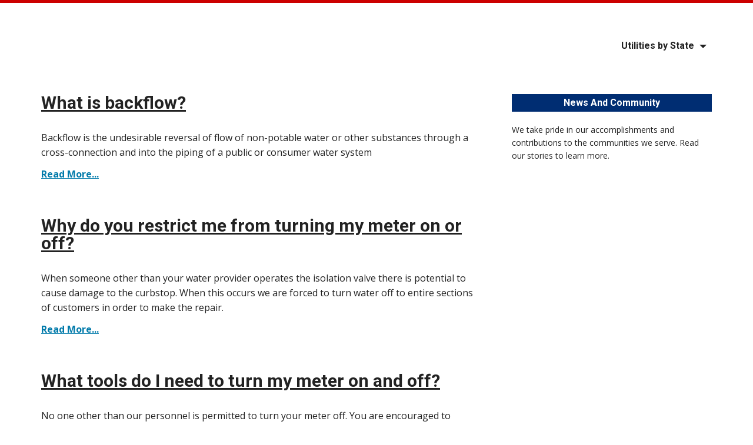

--- FILE ---
content_type: text/css
request_url: https://www.swwc.com/wp-content/themes/southwest-water/style.css?ver=2.0.1
body_size: 39786
content:
/*!
	Theme Name: SouthWest Water Theme
	Theme URI: http://www.powersfulstudios.com
	Description: A custom Genesis Theme for SouthWest Water Company
	Author: Powersful Studios, LLC
	Author URI: http://www.powersfulstudios.com/
	Version: 3.8
	Tags: blue, one-column, two-columns, three-columns, left-sidebar, right-sidebar, responsive-layout, custom-background, custom-header, custom-menu, full-width-template, sticky-post, theme-options, threaded-comments, translation-ready, premise-landing-page

	Template: genesis
	Template Version: 2.1

	License: GPL-2.0+
	License URI: http://www.gnu.org/licenses/gpl-2.0.html
*/.swwc-busdev .gform_wrapper .gfield_required{color:#c00}.swwc-busdev .gform_wrapper .gform_body input:not([type=radio]):not([type=checkbox]):not([type=submit]):not([type=button]):not([type=image]):not([type=file]),.swwc-busdev .gform_wrapper .gform_body select,.swwc-busdev .gform_wrapper .gform_body textarea{font-size:16px;border:1px solid #666;border-radius:5px;background-color:#fff}.swwc-busdev .gform_wrapper .gform_body input:not([type=radio]):not([type=checkbox]):not([type=submit]):not([type=button]):not([type=image]):not([type=file]),.swwc-busdev .gform_wrapper .gform_body textarea{padding:15px 10px;line-height:normal}.swwc-busdev .gform_wrapper .gform_body select{padding:14px 10px}@media only screen and (min-width: 961px){.swwc-busdev .gform_wrapper .gform_body input:not([type=radio]):not([type=checkbox]):not([type=submit]):not([type=button]):not([type=image]):not([type=file]),.swwc-busdev .gform_wrapper .gform_body select,.swwc-busdev .gform_wrapper .gform_body textarea{font-size:20px}}@media only screen and (min-width: 1296px){.swwc-busdev .gform_wrapper .gform_body input:not([type=radio]):not([type=checkbox]):not([type=submit]):not([type=button]):not([type=image]):not([type=file]),.swwc-busdev .gform_wrapper .gform_body select,.swwc-busdev .gform_wrapper .gform_body textarea{font-size:22px}}.swwc-busdev .gform_wrapper .gform_footer{text-align:center}.swwc-busdev .gform_wrapper .gform_footer input[type=submit]{margin:10px 0 0;font-weight:400}@media only screen and (max-width: 761px),(min-device-width: 768px)and (max-device-width: 1023px){.swwc-busdev .gform_wrapper ul.gform_fields li.gfield.gfield_error+li.gfield.gfield_error{margin-top:16px}}@media only screen and (max-width: 640px){.swwc-busdev .gform_wrapper ul.gform_fields li.gfield.gfield_error+li.gfield.gfield_error{margin-top:32px}}.gform_wrapper .gform_footer input.button,.gform_wrapper .gform_footer input[type=submit],.gform_wrapper .gform_page_footer input.button,.gform_wrapper .gform_page_footer input[type=submit]{font-size:1em;margin:0 16px 0 0;width:auto}.gform_wrapper.gravity-theme.gform--narrow_wrapper form{max-width:800px;margin:0 auto}.gform_wrapper.gravity-theme.gform--narrow_wrapper .gsection{border:0;height:50px;padding-right:0;position:relative}.gform_wrapper.gravity-theme.gform--narrow_wrapper .gsection:before{display:block;content:"";height:5px;width:calc(100vw - 60px);position:absolute;top:25px;left:50%;transform:translateX(-50%);background:#a0cf67}@media only screen and (min-width: 1024px){.gform_wrapper.gravity-theme.gform--narrow_wrapper .gsection:before{width:calc(100vw - 100px)}}@media only screen and (min-width: 1201px){.gform_wrapper.gravity-theme.gform--narrow_wrapper .gsection:before{width:calc(100vw - 140px)}}@media only screen and (min-width: 1440px){.gform_wrapper.gravity-theme.gform--narrow_wrapper .gsection:before{width:1300px}}.gform_wrapper.gravity-theme.gform--narrow_wrapper .gfield_description{font-size:.813em !important}.gform_wrapper.gravity-theme.gform--narrow_wrapper .field_sublabel_below .gfield_description:not(.validation_message){padding-top:8px}.gfield.contact-request-type .gfield_label{position:relative;left:50%;transform:translateX(-50%);width:calc(100vw - 60px)}@media only screen and (min-width: 1024px){.gfield.contact-request-type .gfield_label{width:calc(100vw - 100px)}}@media only screen and (min-width: 1201px){.gfield.contact-request-type .gfield_label{width:calc(100vw - 140px)}}@media only screen and (min-width: 1440px){.gfield.contact-request-type .gfield_label{width:1300px}}@media only screen and (min-width: 1296px){.gfield.contact-request-type .ginput_container_radio{width:120%;position:relative;left:-10%}}.gfield.contact-request-type .gfield_radio{margin-top:11px;display:flex;align-items:center;justify-content:space-between}.gfield.contact-request-type .gfield_radio .gchoice{width:calc(33.3333333333% - 10px);margin:5px 0}.gfield.contact-request-type .gfield_radio label{display:block;cursor:pointer;max-width:none !important;width:100%;text-align:center;background-size:48px;background-repeat:no-repeat;background-position:center 14px;padding:80px 0 14px;text-transform:uppercase;font-size:14px !important;font-weight:700;color:#002d72;background-color:#fff;border-radius:10px;box-shadow:0px 0px 19px 0px rgba(0,0,0,.17)}@media only screen and (min-width: 801px){.gfield.contact-request-type .gfield_radio label{font-size:18px !important}}.gfield.contact-request-type .gfield_radio input[type=radio]{display:none}.gfield.contact-request-type .gfield_radio input[type=radio]:checked+label,.gfield.contact-request-type .gfield_radio input[type=radio]+label:hover{background-color:#002d72;color:#fff}.gfield.contact-request-type input[value="Customer Service"]+label{background-image:url(images/contact-customer-service.svg)}.gfield.contact-request-type input[value="Customer Service"]:checked+label,.gfield.contact-request-type input[value="Customer Service"]+label:hover{background-image:url(images/contact-customer-service-hover.svg)}.gfield.contact-request-type input[value=Developers]+label{background-image:url(images/contact-developers.svg)}.gfield.contact-request-type input[value=Developers]:checked+label,.gfield.contact-request-type input[value=Developers]+label:hover{background-image:url(images/contact-developers-hover.svg)}.gfield.contact-request-type input[value=Media]+label{background-image:url(images/contact-media.svg)}.gfield.contact-request-type input[value=Media]:checked+label,.gfield.contact-request-type input[value=Media]+label:hover{background-image:url(images/contact-media-hover.svg)}.gfield.contact-request-type input[value*=new-tapping]+label{background-image:url(images/contact-new-taps.svg)}.gfield.contact-request-type input[value*=new-tapping]:checked+label,.gfield.contact-request-type input[value*=new-tapping]+label:hover{background-image:url(images/contact-new-taps-hover.svg)}.gfield.contact-request-type--4 .gfield_radio{flex-wrap:wrap}.gfield.contact-request-type--4 .gfield_radio .gchoice{width:calc(50% - 10px)}@media only screen and (min-width: 801px){.gfield.contact-request-type--4 .gfield_radio .gchoice{width:calc(25% - 10px)}}.gfield.contact-topic .gfield_label,.gfield.contact-account-no .gfield_label,.gfield.contact-service-address .gfield_label{margin-bottom:0 !important}.gfield.contact-topic .gfield_description:not(.validation_message),.gfield.contact-account-no .gfield_description:not(.validation_message),.gfield.contact-service-address .gfield_description:not(.validation_message){padding-top:0 !important}.gfield.contact-topic .gfield-choice-input{vertical-align:top !important;margin-top:7px !important}.site-header .pay-button a{font-family:"Roboto","Helvetica Neue",Helvetica,Arial,sans-serif;font-size:18px;color:#222;text-decoration:none}.site-header .genesis-nav-menu.menu li a{font-family:"Roboto","Helvetica Neue",Helvetica,Arial,sans-serif;font-size:24px;font-weight:700;color:#fff}@media only screen and (min-width: 801px){.site-header .genesis-nav-menu.menu li a{font-size:16px;color:#222}}@media only screen and (min-width: 1440px){.site-header .genesis-nav-menu.menu li a{font-size:23px}}@media only screen and (max-width: 800px){.site-header .genesis-nav-menu.menu li.moved-item a{color:#fff}}.footer-widgets .widget{font-size:16px;color:#fff}.footer-widgets .widget li,.footer-widgets .widget a{color:#fff}.footer-widgets .widget li{font-size:16px}@media only screen and (min-width: 961px){.footer-widgets .widget{font-size:14px}.footer-widgets .widget li{font-size:14px}}@media only screen and (min-width: 1440px){.footer-widgets .widget{font-size:16px}.footer-widgets .widget li{font-size:16px}}.footer-widgets .widget_subpages .widget-title a{text-transform:uppercase}@media only screen and (max-width: 960px){.footer-widgets .widget_subpages li a{font-weight:400}}.site-footer{color:#fff;font-size:12px}.site-footer .creds a{color:#fff;font-weight:400}.maintenance-banner-text .widget-title{font-size:28px}.maintenance-banner-text .widget:first-child .textwidget *{font-size:14px}.maintenance-banner-text .pay-button a{font-family:"Roboto","Helvetica Neue",Helvetica,Arial,sans-serif;font-size:18px;color:#222;text-decoration:none}.home-banner-text .widget-title{font-size:35px}@media only screen and (min-width: 801px){.home-banner-text .widget-title{font-size:42px}}.home-banner-text .textwidget{font-family:"Roboto","Helvetica Neue",Helvetica,Arial,sans-serif;font-size:20px;color:#fff}.home-banner-text .textwidget h2{font-size:26px;color:#fff}@media only screen and (min-width: 801px){.home-banner-text .textwidget h2{font-size:36px}}@media only screen and (min-width: 1440px){.home-banner-text .textwidget h2{font-size:40px}}.home-banner-text .textwidget p{font-size:24px}.home-state-list .pay-button a{font-family:"Roboto","Helvetica Neue",Helvetica,Arial,sans-serif;font-size:12px;font-weight:600;color:#222;text-decoration:none}@media only screen and (min-width: 961px){.home-state-list .pay-button a{font-size:20px}}.home-state-list .widget_text p{font-family:"Roboto","Helvetica Neue",Helvetica,Arial,sans-serif;font-size:13px;color:#002d72;font-weight:700;text-transform:capitalize}.home-state-list .widget_text p:first-child{margin-top:0}@media only screen and (min-width: 961px){.home-state-list .widget_text p{font-size:23px}}.home-state-list #menu-state-menu a{font-family:"Roboto","Helvetica Neue",Helvetica,Arial,sans-serif;font-size:13px;color:#222;font-weight:700;text-decoration:none}@media only screen and (min-width: 1024px){.home-state-list #menu-state-menu a{font-size:24px}}.home-state-list #menu-state-menu li:hover a{color:#007aaa}.home-top .featured-content .widget-title{font-size:24px;color:#fff}@media only screen and (min-width: 1024px){.home-top .featured-content .widget-title{font-size:28px}}.home-middle .textwidget{font-size:16px;line-height:1.2;font-weight:400}@media only screen and (min-width: 1024px){.home-middle .textwidget{font-size:22px}}.home-state-list .widget-title,.home-middle .widget-title,.state-news-container .widget-title{font-size:36px;color:#002d72}@media only screen and (min-width: 1024px){.home-state-list .widget-title,.home-middle .widget-title,.state-news-container .widget-title{font-size:40px}}.home-state-list .featured-content .entry-title,.home-middle .featured-content .entry-title,.state-news-container .featured-content .entry-title{font-size:18px;line-height:1.2;color:#222}@media only screen and (min-width: 1024px){.home-state-list .featured-content .entry-title,.home-middle .featured-content .entry-title,.state-news-container .featured-content .entry-title{font-size:20px}}.state-subpage-news-container .widget-title,.state-subpage-middle-container .widget-title-only .widget-title,.state-subpage-bottom-container .widget-title-only .widget-title{font-size:22px;color:#002d72}@media only screen and (min-width: 1024px){.state-subpage-news-container .widget-title,.state-subpage-middle-container .widget-title-only .widget-title,.state-subpage-bottom-container .widget-title-only .widget-title{font-size:24px}}.state-subpage-news-container .entry-content p{font-size:0}.state-subpage-news-container .entry-content p a{font-size:16px}@media only screen and (min-width: 1024px){.state-subpage-news-container .entry-content p a{font-size:18px}}.state-subpage-news-container .featured-content .entry-title{font-size:16px;line-height:1.2;color:#222}@media only screen and (min-width: 1024px){.state-subpage-news-container .featured-content .entry-title{font-size:18px}}.state-header h1 a,.state-header h4 a{font-size:25px;color:#002d72;text-transform:none;text-decoration:none}@media only screen and (min-width: 1024px){.state-header h1 a,.state-header h4 a{font-size:30px}}.state-menu-container nav a{font-family:"Roboto","Helvetica Neue",Helvetica,Arial,sans-serif;font-size:16px}@media only screen and (min-width: 1440px){.state-menu-container nav a{font-size:18px}}.state-slider-container .soliloquy-caption-inside *{font-family:"Roboto","Helvetica Neue",Helvetica,Arial,sans-serif;font-size:12px;font-weight:400;line-height:1.3}@media only screen and (min-width: 501px){.state-slider-container .soliloquy-caption-inside *{font-size:16px}}@media only screen and (min-width: 801px){.state-slider-container .soliloquy-caption-inside *{font-size:24px}}@media only screen and (min-width: 1201px){.state-slider-container .soliloquy-caption-inside *{font-size:33px}}.busdev-slider-container{font-family:"Roboto","Helvetica Neue",Helvetica,Arial,sans-serif;font-size:12px;font-weight:400;line-height:1.3}@media only screen and (min-width: 501px){.busdev-slider-container .soliloquy-caption-inside *{font-size:14px}}@media only screen and (min-width: 801px){.busdev-slider-container .soliloquy-caption-inside *{font-size:20px}}@media only screen and (min-width: 1201px){.busdev-slider-container .soliloquy-caption-inside *{font-size:28px}}.busdev-slider-container .soliloquy-caption-inside h2{color:#fff;font-weight:700}.suburban-top .flexible-widgets .widget-title a,.texas-top .flexible-widgets .widget-title a,.kiawah-top .flexible-widgets .widget-title a,.oregon-top .flexible-widgets .widget-title a,.oklahoma-top .flexible-widgets .widget-title a,.louisiana-top .flexible-widgets .widget-title a,.alabama-top .flexible-widgets .widget-title a,.florida-top .flexible-widgets .widget-title a{font-family:"Roboto","Helvetica Neue",Helvetica,Arial,sans-serif;font-size:18px;color:#002d72;text-transform:uppercase;text-decoration:none}.state-main-container>h2{font-size:36px;color:#002d72}@media only screen and (min-width: 1201px){.state-main-container>h2{font-size:40px}.state-main-container>p{font-size:20px}}.state-middle-container .widget-title,.state-bottom-container .widget-title{font-size:24px}.state-middle-container .button-link .textwidget p:last-child a,.state-bottom-container .button-link .textwidget p:last-child a{font-family:"Roboto","Helvetica Neue",Helvetica,Arial,sans-serif;font-size:24px;color:#222;font-weight:600;text-decoration:none}@media only screen and (min-width: 1201px){.state-middle-container,.state-bottom-container{font-size:20px}.state-middle-container .widget-title,.state-middle-container .button-link p:last-child a,.state-bottom-container .widget-title,.state-bottom-container .button-link p:last-child a{font-size:28px}}.state-middle-container .widget-title{color:#002d72}.state-middle-container .textwidget a{color:#222;font-weight:400}.state-bottom-container .widget-title,.state-subpage-middle-container .widget-title{color:#002d72;font-style:italic}.state-bottom-container .textwidget a,.state-subpage-middle-container .textwidget a{color:#002d72;text-decoration:underline}.state-middle-container,.state-bottom-container,.state-subpage-middle-container{font-size:14px}.state-middle-container .widget-title,.state-bottom-container .widget-title,.state-subpage-middle-container .widget-title{font-size:23px;font-style:normal}.state-middle-container .office-location .widget-title,.state-bottom-container .office-location .widget-title,.state-subpage-middle-container .office-location .widget-title{color:#002d72}.state-middle-container a[href^="mailto:"],.state-bottom-container a[href^="mailto:"],.state-subpage-middle-container a[href^="mailto:"]{font-weight:bold;color:#002d72;text-decoration:underline}.state-middle-container a[href^="mailto:"]:hover,.state-middle-container a[href^="mailto:"]:active,.state-middle-container a[href^="mailto:"]:focus,.state-bottom-container a[href^="mailto:"]:hover,.state-bottom-container a[href^="mailto:"]:active,.state-bottom-container a[href^="mailto:"]:focus,.state-subpage-middle-container a[href^="mailto:"]:hover,.state-subpage-middle-container a[href^="mailto:"]:active,.state-subpage-middle-container a[href^="mailto:"]:focus{color:#007aaa}.state-middle-container .button-link .textwidget p:last-child a,.state-bottom-container .button-link .textwidget p:last-child a,.state-subpage-middle-container .button-link .textwidget p:last-child a{font-size:20px;color:#222;font-weight:600;text-decoration:none}.state-middle-container .button-link.button-link--blue .textwidget p:last-child a,.state-bottom-container .button-link.button-link--blue .textwidget p:last-child a,.state-subpage-middle-container .button-link.button-link--blue .textwidget p:last-child a{color:#fff}@media only screen and (min-width: 961px){.state-middle-container,.state-bottom-container,.state-subpage-middle-container{font-size:16px}}.account-portal-form-container input{font-size:16px}.account-portal-form-container .widget-title{font-size:24px}.account-portal-form-container ::placeholder{font-style:italic}.account-portal-form-container p a{text-decoration:underline}.account-portal-form-container input[type=submit]{font-weight:700}@media only screen and (min-width: 1024px){.account-portal-form-container .widget-title{font-size:30px}}@media only screen and (min-width: 1600px){.account-portal-form-container .widget-title{font-size:40px}}.account-portal-sign-in .textwidget a{color:#222;font-size:18px;text-decoration:none}.view-corporate-site .textwidget a{color:#222;font-size:16px;font-weight:400;text-decoration:underline !important}#h2ome-menu-container #h2ome-menu-mobile-toggle{font-weight:700}#h2ome-menu-container #h2ome-menu-mobile-toggle:hover,#h2ome-menu-container #h2ome-menu-mobile-toggle.focus-visible{color:#222}#h2ome-menu-container #h2ome-menu li a{font-family:"Caveat",cursive;font-size:24px;font-weight:700;color:#fff}#h2ome-menu-container #h2ome-menu li a:hover,#h2ome-menu-container #h2ome-menu li a.focus-visible{color:#f2c701}@media only screen and (min-width: 1024px){#h2ome-menu-container #h2ome-menu li a{font-size:22px}}@media only screen and (min-width: 1296px){#h2ome-menu-container #h2ome-menu li a{font-size:26px}}.h2ome-page-banner-container .h2ome-page-banner__text h1,.h2ome-page-banner-container .h2ome-page-banner__text p,.h2ome-page-banner-container .h2ome-page-banner__text p a{color:#fff}.h2ome-page-banner-container .h2ome-page-banner__text p a{font-weight:400}.h2ome-page-banner-container .h2ome-page-banner__text h1{font-family:"Caveat",cursive;font-weight:400;font-size:100px;line-height:1}@media only screen and (min-width: 961px){.h2ome-page-banner-container .h2ome-page-banner__text h1{font-size:200px;line-height:.8}.h2ome-page-banner-container .h2ome-page-banner__text p{font-size:24px}.h2ome-page-banner-container .h2ome-page-banner__text p a{font-size:18px}}@media only screen and (min-width: 1296px){.h2ome-page-banner-container .h2ome-page-banner__text h1{font-size:300px}.h2ome-page-banner-container .h2ome-page-banner__text p{font-size:30px}.h2ome-page-banner-container .h2ome-page-banner__text p a{font-size:22px}}.h2ome-page-banner-container.h2ome-page-banner-container--page-title .h2ome-page-banner__text h1{font-size:46px}@media only screen and (min-width: 961px){.h2ome-page-banner-container.h2ome-page-banner-container--page-title .h2ome-page-banner__text h1{font-size:60px}}@media only screen and (min-width: 1296px){.h2ome-page-banner-container.h2ome-page-banner-container--page-title .h2ome-page-banner__text h1{font-size:70px}}.swwc-h2ome .content-page-section{font-size:14px;color:#666}.swwc-h2ome .content-page-section h2{font-family:"Caveat",cursive;font-weight:400;font-size:40px;color:#002d72;line-height:1}.swwc-h2ome .content-page-section h3{font-family:"Caveat",cursive;font-weight:400;font-size:24px;color:#222}.swwc-h2ome .content-page-section h4{font-size:18px;font-weight:700}.swwc-h2ome .content-page-section h5{font-size:14px;font-weight:700;line-height:1.5}.swwc-h2ome .content-page-section h6{font-size:14px;font-weight:400;color:#666;line-height:1.5}.swwc-h2ome .content-page-section h3 strong,.swwc-h2ome .content-page-section h4 strong,.swwc-h2ome .content-page-section h5 strong,.swwc-h2ome .content-page-section h6 strong{color:#002d72}@media only screen and (min-width: 961px){.swwc-h2ome .content-page-section{font-size:18px}.swwc-h2ome .content-page-section h2{font-size:50px}.swwc-h2ome .content-page-section h3{font-size:32px}.swwc-h2ome .content-page-section h4{font-size:24px}.swwc-h2ome .content-page-section h5{font-size:18px}.swwc-h2ome .content-page-section h6{font-size:16px}}@media only screen and (min-width: 1296px){.swwc-h2ome .content-page-section{font-size:20px}.swwc-h2ome .content-page-section h2{font-size:60px}.swwc-h2ome .content-page-section h3{font-size:40px}.swwc-h2ome .content-page-section h4{font-size:26px}.swwc-h2ome .content-page-section h5{font-size:20px}.swwc-h2ome .content-page-section h6{font-size:18px}}.swwc-h2ome .content-page-section .ewd-ufaq-post-margin-symbol{color:#c00}.swwc-h2ome .content-page-section .ewd-ufaq-post-margin-symbol span{font-size:14px;border:2px solid #c00;padding:5px 5px 4px;border-radius:50%}.swwc-h2ome .content-page-section--bg-water-droplet-with-boat,.swwc-h2ome .content-page-section--bg-water-droplet,.swwc-h2ome .content-page-section--bg-blue{color:#222}.swwc-h2ome .image_and_text__title .image_and_text__bg_title{font-family:"Roboto","Helvetica Neue",Helvetica,Arial,sans-serif;font-size:42px;font-weight:700;color:#ead9c7;text-transform:uppercase;letter-spacing:.4em}@media only screen and (min-width: 961px){.swwc-h2ome .image_and_text__title .image_and_text__bg_title{font-size:80px}}@media only screen and (min-width: 1296px){.swwc-h2ome .image_and_text__title .image_and_text__bg_title{font-size:100px}}.swwc-h2ome .cta-container .button{font-size:18px;font-weight:400;color:#002d72}.swwc-h2ome .cta-container .button:hover,.swwc-h2ome .cta-container .button:focus{color:#fff}.busdev-page-banner-container .busdev-page-banner__text{color:#fff}.busdev-page-banner-container .busdev-page-banner__text h1,.busdev-page-banner-container .busdev-page-banner__text p,.busdev-page-banner-container .busdev-page-banner__text p a{color:#fff}.busdev-page-banner-container .busdev-page-banner__text h1{font-family:"Roboto","Helvetica Neue",Helvetica,Arial,sans-serif;font-size:48px;font-weight:700;line-height:1.3}.busdev-page-banner-container .busdev-page-banner__text p{font-size:16px;line-height:1.5}@media only screen and (min-width: 961px){.busdev-page-banner-container .busdev-page-banner__text h1{font-size:68px}.busdev-page-banner-container .busdev-page-banner__text p{font-size:22px}}@media only screen and (min-width: 1296px){.busdev-page-banner-container .busdev-page-banner__text h1{font-size:80px}.busdev-page-banner-container .busdev-page-banner__text p{font-size:26px}}.busdev-page-banner-container.busdev-page-banner-container--page-title .busdev-page-banner__text .page-subtitle{font-size:16px;font-weight:700;text-transform:uppercase}.busdev-page-banner-container.busdev-page-banner-container--page-title .busdev-page-banner__text h1{font-size:32px}@media only screen and (min-width: 961px){.busdev-page-banner-container.busdev-page-banner-container--page-title .busdev-page-banner__text .page-subtitle{font-size:18px}.busdev-page-banner-container.busdev-page-banner-container--page-title .busdev-page-banner__text h1{font-size:36px}}@media only screen and (min-width: 1296px){.busdev-page-banner-container.busdev-page-banner-container--page-title .busdev-page-banner__text h1{font-size:40px}}.swwc-busdev .content-page-section{font-family:"Roboto","Helvetica Neue",Helvetica,Arial,sans-serif;font-size:16px;color:#666}.swwc-busdev .content-page-section h2,.swwc-busdev .content-page-section .widget-title{font-weight:700;font-size:21px;color:#002d72}.swwc-busdev .content-page-section h3{font-weight:700;font-size:16px;color:#666}.swwc-busdev .content-page-section h4{font-size:16px;font-weight:700;color:#666}.swwc-busdev .content-page-section h5{font-size:16px;font-weight:700;color:#222}.swwc-busdev .content-page-section h6{font-size:14px;font-weight:400;color:#666}.swwc-busdev .content-page-section h3 strong,.swwc-busdev .content-page-section h4 strong,.swwc-busdev .content-page-section h5 strong,.swwc-busdev .content-page-section h6 strong{color:#002d72}@media only screen and (min-width: 961px){.swwc-busdev .content-page-section{font-size:18px}.swwc-busdev .content-page-section h2,.swwc-busdev .content-page-section .widget-title{font-size:24px}.swwc-busdev .content-page-section h3{font-size:18px}.swwc-busdev .content-page-section h4{font-size:18px}.swwc-busdev .content-page-section h5{font-size:18px}.swwc-busdev .content-page-section h6{font-size:16px}}@media only screen and (min-width: 1296px){.swwc-busdev .content-page-section{font-size:20px}.swwc-busdev .content-page-section h2,.swwc-busdev .content-page-section .widget-title{font-size:26px}.swwc-busdev .content-page-section h3{font-size:20px}.swwc-busdev .content-page-section h4{font-size:20px}}.swwc-busdev em a{color:#002d72;font-weight:inherit;text-decoration:underline}.swwc-busdev em a:hover,.swwc-busdev em a:focus{color:#007aaa}.swwc-busdev .busdev-page-banner__text p a .content-page-section .button{font-size:16px;font-weight:700}@media only screen and (min-width: 961px){.swwc-busdev .busdev-page-banner__text p a .content-page-section .button{font-size:18px}}@media only screen and (min-width: 1296px){.swwc-busdev .busdev-page-banner__text p a .content-page-section .button{font-size:20px}}.swwc-busdev .content-page-section .cta-link{font-size:15px;color:#002d72}.swwc-busdev .content-page-section .cta-link:hover,.swwc-busdev .content-page-section .cta-link:focus{color:#fff}@media only screen and (min-width: 961px){.swwc-busdev .content-page-section .cta-link{font-size:16px}}@media only screen and (min-width: 1296px){.swwc-busdev .content-page-section .cta-link{font-size:18px}}.swwc-busdev .content-page-section:first-child h1{font-size:28px;color:#002d72}@media only screen and (min-width: 961px){.swwc-busdev .content-page-section:first-child h1{font-size:40px}}@media only screen and (min-width: 1024px){.swwc-busdev .content-page-section:first-child h1{font-size:60px}}@media only screen and (min-width: 1296px){.swwc-busdev .content-page-section:first-child h1{font-size:80px}}article,aside,details,figcaption,figure,footer,header,hgroup,main,nav,section,summary{display:block}audio,canvas,video{display:inline-block}audio:not([controls]){display:none;height:0}[hidden]{display:none}html{font-family:sans-serif;-ms-text-size-adjust:100%;-webkit-text-size-adjust:100%}body{margin:0}a:active,a:hover{outline:0}h1{font-size:2em;margin:.67em 0}abbr[title]{border-bottom:1px dotted}b,strong{font-weight:bold}dfn{font-style:italic}hr{-moz-box-sizing:content-box;box-sizing:content-box;height:0}mark{background:#ff0;color:#222}code,kbd,pre,samp{font-family:monospace,serif;font-size:1em}pre{white-space:pre-wrap}q{quotes:"“" "”" "‘" "’"}small{font-size:80%}sub,sup{font-size:75%;line-height:0;position:relative;vertical-align:baseline}sup{top:-0.5em}sub{bottom:-0.25em}img{border:0}svg:not(:root){overflow:hidden}figure{margin:0}fieldset{border:1px solid silver;margin:0 2px;padding:.35em .625em .75em}legend{border:0;padding:0}button,input,select,textarea{font-family:inherit;font-size:100%;margin:0}button,input{line-height:normal}button,select{text-transform:none}button,html input[type=button],input[type=reset],input[type=submit]{-webkit-appearance:button;cursor:pointer}button[disabled],html input[disabled]{cursor:default}input[type=checkbox],input[type=radio]{box-sizing:border-box;padding:0}input[type=search]{-webkit-appearance:textfield;-moz-box-sizing:content-box;-webkit-box-sizing:content-box;box-sizing:content-box}input[type=search]::-webkit-search-cancel-button,input[type=search]::-webkit-search-decoration{-webkit-appearance:none}button::-moz-focus-inner,input::-moz-focus-inner{border:0;padding:0}textarea{overflow:auto;vertical-align:top}table{border-collapse:collapse;border-spacing:0}*,input[type=search]{-webkit-box-sizing:border-box;-moz-box-sizing:border-box;box-sizing:border-box}.clearfix:before,.entry-content:before,.entry:before,.footer-widgets:before,.nav-primary:before,.nav-secondary:before,.pagination:before,.site-container:before,.site-footer:before,.site-header:before,.site-inner:before,.widget:before,.wrap:before{content:" ";display:table}.clearfix:after,.entry-content:after,.entry:after,.footer-widgets:after,.nav-primary:after,.nav-secondary:after,.pagination:after,.site-container:after,.site-footer:after,.site-header:after,.site-inner:after,.widget:after,.wrap:after{clear:both;content:" ";display:table}body{color:#222;font-family:"Open Sans","Helvetica Neue",Helvetica,Arial,sans-serif;font-size:16px;line-height:1.6}a,button,input[type=button],input[type=reset],input[type=submit],textarea:focus,.button{-webkit-transition:all .1s ease-in-out;-moz-transition:all .1s ease-in-out;-ms-transition:all .1s ease-in-out;-o-transition:all .1s ease-in-out;transition:all .1s ease-in-out}::-moz-selection{background-color:#222;color:#fff}::selection{background-color:#222;color:#fff}a{color:#00aeef;text-decoration:none}a img{margin-bottom:-4px}a:hover{text-decoration:underline}p{margin:12px 0;padding:0}strong{font-weight:700}ol,ul{margin:0;padding:0}li{list-style-type:none}blockquote,blockquote::before{color:#666}blockquote{margin:0;padding:0 10px}hr{border-top:1px solid #666;border-bottom:1px solid #fff}.entry-content code{background-color:#666;color:#666}cite{font-style:normal}h1,h2,h3,h4,h5,h6{color:#002d72;font-family:"Roboto","Helvetica Neue",Helvetica,Arial,sans-serif;font-weight:700;line-height:1.25;margin:0;margin-bottom:10px;padding:0}h1{font-size:30px;color:#002d72}h2{font-size:24px;color:#002d72}h3{font-size:20px;color:#002d72}h4{font-size:16px}h5{font-size:16px}h6{font-size:16px}embed,iframe,img,object,video,.wp-caption{max-width:100%}img{height:auto}.gallery{overflow:hidden;margin-bottom:28px}.gallery-item{float:left;margin:0;padding:0 4px;text-align:center;width:100%}.gallery-columns-2 .gallery-item{width:50%}.gallery-columns-3 .gallery-item{width:33%}.gallery-columns-4 .gallery-item{width:25%}.gallery-columns-5 .gallery-item{width:20%}.gallery-columns-6 .gallery-item{width:16.6666%}.gallery-columns-7 .gallery-item{width:14.2857%}.gallery-columns-8 .gallery-item{width:12.5%}.gallery-columns-9 .gallery-item{width:11.1111%}.gallery-columns-2 .gallery-item:nth-child(2n+1),.gallery-columns-3 .gallery-item:nth-child(3n+1),.gallery-columns-4 .gallery-item:nth-child(4n+1),.gallery-columns-5 .gallery-item:nth-child(5n+1),.gallery-columns-6 .gallery-item:nth-child(6n+1),.gallery-columns-7 .gallery-item:nth-child(7n+1),.gallery-columns-8 .gallery-item:nth-child(8n+1),.gallery-columns-9 .gallery-item:nth-child(9n+1){clear:left}.gallery .gallery-item img{border:none;height:auto;margin:0}input,select,textarea{background-color:#f7f7f7;border:1px solid #666;box-shadow:1px 1px 3px #ebebeb inset;color:#222;font-family:"Open Sans","Helvetica Neue",Helvetica,Arial,sans-serif;font-size:14px;padding:16px;width:100%}input[type=checkbox],input[type=image],input[type=radio]{width:auto}input:focus,textarea:focus{border:1px solid #666;outline:none}::-moz-placeholder{color:#666;opacity:1}::-webkit-input-placeholder{color:#666}button,input[type=button],input[type=reset],input[type=submit],.button,.entry-content .button{background-color:#002d72;border:none;border-radius:5px;box-shadow:none;color:#fff;cursor:pointer;padding:16px 20px;width:auto}.button--small,.entry-content .button--small{padding:8px 20px}button:hover,input:hover[type=button],input:hover[type=reset],input:hover[type=submit],.button:hover,.entry-content .button:hover{background-color:#00aeef;border:none;text-decoration:none}.button{border-radius:5px;display:inline-block}input[type=search]::-webkit-search-cancel-button,input[type=search]::-webkit-search-results-button{display:none}.home-cta a.button{display:inline-block;margin-top:-20px;text-align:center}.round-button{background:#002d72;text-align:center;width:150px;height:150px;border-radius:100%;display:inline-flex;justify-content:center;align-items:center;font-size:1.5em;color:#fff !important;font-weight:bold;text-decoration:none;box-shadow:0px 2px 2px rgba(34,34,34,.4);margin:10px}table{border-collapse:collapse;border-spacing:0;line-height:2;margin-bottom:40px;width:100%}tbody{border-bottom:1px solid #666}th,td{text-align:left}th{font-weight:bold;text-transform:uppercase}td{border-top:1px solid #666;padding:6px 0}.wp-block-quote{border-style:solid;border-width:0 0 0 5px}.wp-block-pullquote{border-style:solid;border-width:4px 0 4px 0;padding:10px 0 !important}.wp-block-pullquote.alignleft{margin-right:10px}.wp-block-pullquote.alignright{margin-left:10px}cite{text-transform:uppercase}figure{margin:8px}figcaption{font-style:italic}.has-light-blue-background-color{background-color:#c1e9f4 !important}.has-dark-blue-background-color{background-color:#002d72 !important}.has-green-background-color{background-color:#a0cf67 !important}.has-black-background-color{background-color:#222 !important}.has-white-background-color{background-color:#fff !important}.has-gray-background-color{background-color:#666 !important}.has-pale-pink-background-color{background-color:#c00 !important}.has-vivid-red-background-color{background-color:#c00 !important}.has-luminous-vivid-orange-background-color{background-color:#ffb55c !important}.has-luminous-vivid-amber-background-color{background-color:#f2c701 !important}.has-electric-yellow-background-color{background-color:#ffe30a !important}.has-light-green-cyan-background-color{background-color:#a0cf67 !important}.has-vivid-green-cyan-background-color{background-color:#a0cf67 !important}.has-pale-cyan-blue-background-color{background-color:#c1e9f4 !important}.has-vivid-cyan-blue-background-color{background-color:#4e92cf !important}.has-very-light-gray-background-color{background-color:#f7f7f7 !important}.has-cyan-bluish-gray-background-color{background-color:#666 !important}.has-very-dark-gray-background-color{background-color:#666 !important}.has-light-blue-color{color:#c1e9f4 !important}.has-dark-blue-color{color:#002d72 !important}.has-green-color{color:#a0cf67 !important}.has-black-color{color:#222 !important}.has-white-color{color:#fff !important}.has-gray-color{color:#666 !important}.has-pale-pink-color{color:#c00 !important}.has-vivid-red-color{color:#c00 !important}.has-luminous-vivid-orange-color{color:#ffb55c !important}.has-luminous-vivid-amber-color{color:#f2c701 !important}.has-electric-yellow-color{color:#ffe30a !important}.has-light-green-cyan-color{color:#a0cf67 !important}.has-vivid-green-cyan-color{color:#a0cf67 !important}.has-pale-cyan-blue-color{color:#c1e9f4 !important}.has-vivid-cyan-blue-color{color:#4e92cf !important}.has-very-light-gray-color{color:#f7f7f7 !important}.has-cyan-bluish-gray-color{color:#666 !important}.has-very-dark-gray-color{color:#666 !important}.site-inner{-moz-box-shadow:0 0 0 0px #fff;-webkit-box-shadow:0 0 0 0px #fff;background-color:#fff;box-shadow:0 0 0 0px #fff;clear:both;margin:0 auto}.executive-pro-home .site-inner{overflow:visible}.content{padding:10px 0}.full-width-content .content{width:100%}.executive-pro-home .content{padding:0}.executive-pro-our-executives .content{padding:40px 30px 0}.sidebar-primary{float:right;width:340px}.sidebar-content .sidebar-primary{float:left}.five-sixths,.four-sixths,.one-fourth,.one-half,.one-sixth,.one-third,.three-fourths,.three-sixths,.two-fourths,.two-sixths,.two-thirds{float:left;margin-left:2.5641025641%}.one-half,.three-sixths,.two-fourths{width:48.7179487179%}.one-third,.two-sixths{width:31.6239316239%}.four-sixths,.two-thirds{width:65.811965812%}.one-fourth{width:23.0769230769%}.three-fourths{width:74.358974359%}.one-sixth{width:14.5299145299%}.five-sixths{width:82.905982906%}.first{clear:both;margin-left:0}.avatar{border:1px solid #fff;float:left}.alignleft .avatar{margin-right:24px}.alignright .avatar{margin-left:24px}.search-form{overflow:hidden}.genesis-nav-menu .search input[type=submit],.widget_search input[type=submit]{border:0;clip:rect(#222, 0);height:1px;margin:-1px;padding:0;position:absolute;width:1px}.search-form input[type=search]{background:#fff url(images/icon-search.png) no-repeat right;background-size:36px 16px;color:#666;font-size:10px;margin-bottom:10px;padding:16px;text-transform:uppercase;width:100%}a.aligncenter img{display:block;margin:0 auto}img.centered,.aligncenter{display:block;margin:0 auto 24px}a.alignnone img,img.alignnone{margin-bottom:12px}.alignleft{float:left;text-align:left}.alignright{float:right;text-align:right}a.alignleft,a.alignnone,a.alignright{max-width:100%}a.alignnone{display:inline-block}a.alignleft img,img.alignleft,.wp-caption.alignleft{margin:0 24px 12px 0}a.alignright img,img.alignright,.wp-caption.alignright{margin:0 0 24px 24px}.entry-content .wp-caption-text{font-size:14px;font-weight:200;font-style:italic;color:#666;margin:0;text-align:center;padding-bottom:10px}.gallery-caption,.entry-content .gallery-caption{margin:0 0 10px}.breadcrumb{color:#666;font-size:12px;padding:0 0 10px 0}.executive-pro-home .breadcrumb{margin:0}.archive-description,.author-box{margin-bottom:30px;padding:30px}.archive-description{padding:16px 20px}.author-box{background-color:#f7f7f7}.author-box-title{font-size:16px;margin-bottom:4px}.author-box p{font-size:14px;margin:0}.author-box .avatar{margin-right:24px}.entry-title{font-size:30px;line-height:1;margin-bottom:20px}.entry-title a{color:#666}.page .entry-title{margin-top:-15px}.sidebar .widget-title a{color:#fff}.entry-title a:hover,.footer-widgets .entry-title a:hover{color:#00aeef;text-decoration:none}.widget-title{font-size:16px;text-transform:capitalize;margin-bottom:20px}.footer-widgets .entry-title,.sidebar .entry-title{font-size:16px}.executive-pro-home .home-cta .widget-title{font-size:24px;margin-bottom:6px;text-transform:none}.executive-pro-home .home-cta .entry-title a,.executive-pro-home .home-cta .widget-title,.footer-widgets .entry-title a,.footer-widgets .widget-title{color:#fff}.featured-content .entry{margin-bottom:12px;padding:0}.featured-content .entry-title{font-size:18px}.executive-pro-home .featured-content .entry{margin-bottom:36px}.enews-widget input{background-color:#fff;color:#666;font-size:10px;margin-bottom:16px;text-transform:uppercase}.enews-widget input[type=submit]{background-color:#00aeef;color:#fff;font-size:16px;margin:0;text-transform:none;width:100%}.enews-widget input:hover[type=submit]{background-color:#fff;color:#666}.enews form+p{margin-top:24px}.sidebar .enews-widget{background-color:#222}.sidebar .enews-widget .widget-title{color:#fff}.sidebar .enews-widget{color:#666}.home-slider li{margin:0;padding:0}.content #genesis-responsive-slider{background:none;border:none;padding:0}.content .genesis_responsive_slider .slide-excerpt{background-color:#002d72;filter:alpha(opacity=100);height:100%;margin:0;padding:4% 5.5%;opacity:1}.content .genesis_responsive_slider .slide-excerpt-border{border:none;margin:0;padding:0}.content .genesis_responsive_slider h2,.content .genesis_responsive_slider h2 a{color:#fff;font-size:20px;font-weight:700;text-transform:uppercase}.content .genesis_responsive_slider p{color:#666}.content .genesis_responsive_slider p a{display:block;margin-top:20px}.content .genesis_responsive_slider .flex-direction-nav li a{background:url(images/icon-direction-nav.png) no-repeat -50px 0;background-size:100px 98px;height:49px;right:-20px;-webkit-transition:none;-moz-transition:none;-ms-transition:none;-o-transition:none;transition:none;width:50px}.content .genesis_responsive_slider .flex-direction-nav li a:hover{background-position:-50px -49px}.content .genesis_responsive_slider .flex-direction-nav li a.prev{background-position:0 0;left:-20px}.content .genesis_responsive_slider .flex-direction-nav li a:hover.prev{background-position:0 -49px}.content .genesis_responsive_slider .flexslider .slides>li{margin:0;overflow:hidden;padding:0}.content .genesis_responsive_slider .flex-control-nav{margin:-50px 0 0 0;padding-left:60px;text-align:left}.content .genesis_responsive_slider .flex-control-nav li{margin:0 0 0 5px;padding:0}.content .genesis_responsive_slider .flex-control-nav li a{background:url(images/icon-control-nav.png) no-repeat 0 0;background-size:13px 39px}.content .genesis_responsive_slider .flex-control-nav li a:hover{background-position:0 -13px}.content .genesis_responsive_slider .flex-control-nav li a.active{background-position:0 -26px}.white{color:#fff}.black{color:#222}.site-header{margin:0 auto;width:100%}.title-area{font-weight:700;float:left;overflow:hidden;width:320px}.site-title{font-size:36px;line-height:1.25;margin:0}.site-title a,.site-title a:hover{color:#222;display:block;padding:28px 0 0;text-decoration:none}.header-full-width .title-area,.header-full-width .site-title{width:100%}.header-image .site-description,.header-image .site-title a{display:block;text-indent:-9999px}.site-header .search-form{float:right;margin-top:24px;width:50%}.genesis-nav-menu{clear:both;color:#666;font-size:14px;font-weight:600;margin:3px auto;padding:0}.genesis-nav-menu .menu-item{display:inline-block;margin:0;padding:0;text-align:left;position:relative}.genesis-nav-menu a{color:#666;display:block;padding:16px 20px;position:relative}.genesis-nav-menu li:hover,.genesis-nav-menu a:hover{text-decoration:none}.genesis-nav-menu .current-menu-item>a{color:#fff}.genesis-nav-menu .sub-menu{left:-9999px;margin:0;opacity:0;padding:0;position:absolute;-webkit-transition:opacity .4s ease-in-out;-moz-transition:opacity .4s ease-in-out;-ms-transition:opacity .4s ease-in-out;-o-transition:opacity .4s ease-in-out;transition:opacity .4s ease-in-out;width:210px;z-index:999}.genesis-nav-menu .sub-menu a{background-color:#fff;border:1px solid #f7f7f7;border-top:none;color:#666;font-size:12px;padding:10px 18px;position:relative;width:210px}.genesis-nav-menu .sub-menu a:hover{background-color:#f7f7f7;color:#222}.genesis-nav-menu .sub-menu .sub-menu{position:static}.genesis-nav-menu .menu-item:hover{position:relative}.genesis-nav-menu .menu-item:hover>.sub-menu{left:auto;opacity:1}.genesis-nav-menu>.first>a{padding-left:0}.genesis-nav-menu>.last>a{padding-right:0}.genesis-nav-menu>.right{display:inline-block;float:right;list-style-type:none;padding:16px 20px}.genesis-nav-menu>.right>a{display:inline;padding:0}.genesis-nav-menu>.rss>a{background:url(images/icon-rss.png) no-repeat left;background-size:12px 12px;margin-left:12px;padding-left:16px}.genesis-nav-menu>.twitter>a{background:url(images/icon-twitter-nav.png) no-repeat left;background-size:16px 16px;padding-left:20px}.genesis-nav-menu>.search{padding:0}.genesis-nav-menu .search-form{width:100%}.site-header .widget_nav_menu{padding:0}.site-header .genesis-nav-menu{float:right;width:auto}.site-header .genesis-nav-menu a{text-align:center;padding:38px 14px 10px}.site-header .sub-menu{border-top:1px solid #f7f7f7}.site-header .genesis-nav-menu .sub-menu a{padding:10px 18px}.site-header .sub-menu .sub-menu{margin-top:-40px}.nav-primary{background-color:#a0cf67;height:45px;float:left;width:100%;-moz-box-shadow:0 1px 2px rgba(34,34,34,.3);-webkit-box-shadow:0 1px 2px rgba(34,34,34,.3);box-shadow:0 1px 2px rgba(34,34,34,.3);width:100%;position:fixed;z-index:9999}.nav-primary .genesis-nav-menu li:hover,.nav-primary .genesis-nav-menu a:hover,.nav-primary .genesis-nav-menu li.current-menu-item a:hover,.nav-primary .genesis-nav-menu .sub-menu a:hover{color:#fff;background-color:#a0cf67}.nav-primary .genesis-nav-menu .current-menu-item>a{background-color:rgba(0,0,0,0);color:#fff}.nav-primary .genesis-nav-menu a{color:#fff !important;display:block;padding:9px 20px 9px 0;font-size:14px;position:relative}.nav-primary .genesis-nav-menu .sub-menu{z-index:999;padding:3px 0 0 0}.nav-primary .genesis-nav-menu .sub-menu a{color:#666 !important;padding:3px 20px 3px 5px;width:230px;font-size:12px;background-color:#002d72}.nav-secondary .genesis-nav-menu li:hover,.nav-secondary .genesis-nav-menu a:hover,.nav-secondary .genesis-nav-menu li.current-menu-item a:hover{background-color:rgba(0,0,0,0);color:#666}.nav-secondary .genesis-nav-menu .current-menu-item>a{background-color:rgba(0,0,0,0);color:#00aeef}.genesis-nav-menu .menu-item .bold-state a{color:#fff !important;font-size:14px !important;text-align:center;padding-top:5px}.state-template-menu{clear:both;color:#666;font-size:14px;font-weight:600;margin:1px auto;padding:0;background-color:#002d72;width:100%}.state-template-menu .menu-item{display:inline-block;margin:0;padding:0;text-align:left}.state-template-menu a{color:#fff !important;display:block;padding:10px 15px;position:relative}.state-template-menu .menu-social a{color:#fff !important;display:block;padding:2.5px 5px;position:relative}.state-template-menu .sub-menu{left:-9999px;margin:0;opacity:0;padding:0;position:absolute;-webkit-transition:opacity .4s ease-in-out;-moz-transition:opacity .4s ease-in-out;-ms-transition:opacity .4s ease-in-out;-o-transition:opacity .4s ease-in-out;transition:opacity .4s ease-in-out;width:280px;z-index:999}.state-template-menu .sub-menu a{background-color:#002d72;border:1px solid #f7f7f7;border-top:none;color:#fff;padding:10px 18px;position:relative;width:280px}.state-template-menu .sub-menu .sub-menu li:first-child a{border-top:1px solid #f7f7f7}.state-template-menu .sub-menu a:hover{background-color:#a0cf67;color:#fff}.state-template-menu .sub-menu .sub-menu{position:relative;left:0;opacity:1}.state-template-menu .sub-menu .sub-menu li a{padding-left:36px}.state-template-menu .sub-menu .sub-menu li:first-child a{border-top:0}.state-template-menu .menu-item:hover{position:relative}.state-template-menu .menu-item:hover>.sub-menu{left:auto;opacity:1}.state-template-menu .current-menu-item>a{color:#fff}.state-template-menu li:hover,.state-template-menu a:hover{background-color:#a0cf67;color:#fff;text-decoration:none}.facebook{float:right}.facebook .fab{margin-right:5px;vertical-align:middle}.facebook .fa-lg{font-size:1.6em}.menu-social{float:right}.menu-social a{padding:2.5px 5px;margin-top:5px}.responsive-menu-icon{cursor:pointer;display:none;border-style:solid;border:0}.menu-text{background-color:#002d72;color:#fff;display:none}.swwc-busdev-subpage .site-header,.swwc-busdev-home .site-header{margin-top:0px}.swwc-busdev-subpage .dots,.swwc-busdev-home .dots{display:none}.page-template-busdev-home .header-widget-area h1,.page-template-busdev-subpage .header-widget-area h1{float:right;color:#222;font-size:1.5em;padding-top:10px}.busdev-slider{width:100%}.busdev-slider-container{position:relative}.busdev-cta.widget-area{overflow:hidden;padding:15px 0 0 0}.busdev-cta-first .widget-title{text-align:center;padding-top:30px}.busdev-cta-first p{padding:0 20px;text-align:justify}section#text-12{margin-left:110px;margin-top:-20px}.busdev-cta-contact{background-color:#f7f7f7;padding:5px 0;color:#002d72;box-shadow:0px 1px 2px rgba(34,34,34,.4)}.busdev-cta-contact p{padding:0;margin:0 0 5px}.busdev-cta-contact .widget-title{color:#fff;font-size:1.5em;text-align:center}.busdev-cta.widget-area .button{background-color:#002d72;color:#fff;font-weight:700;box-shadow:0px 5px 10px rgba(34,34,34,.4);text-align:center;margin:10px}.busdev-cta.widget-area .button:hover{background-color:#fff;color:#222}.busdev-middle,.busdev-top{background-color:#fff;clear:both;overflow:hidden;padding:5px 0}.busdev-middle{padding:30px 20px 0 20px}.busdev-middle .entry-content p{margin-bottom:10px}.busdev-heading{float:left;padding:20px;width:100%;text-align:center}.busdev-heading .top{box-shadow:0px 0px 0px rgba(34,34,34,.3),0px -1px 1px rgba(34,34,34,.3)}.busdev-heading .bottom{box-shadow:0px 2px 2px rgba(34,34,34,.3),0px 0px 0px rgba(34,34,34,.3)}.busdev-heading h2 a{color:#c1e9f4}.busdev-heading h2{color:#002d72}.busdev-middle .widget{float:left;width:21%;margin-left:4%}.busdev-middle .widget-title,.busdev-top .widget-title,.busdev-middle .entry-title{text-align:center}.busdev-top img,.busdev-middle img{border-radius:50%}.busdev-middle .widget:nth-of-type(4n+1),.busdev-top .widget:nth-of-type(4n+1){clear:left}.busdev-middle .flexible-widgets .featured-content{font-size:small;text-align:justify}.busdev-bottom .featured-content{padding:5px 20px 0 0}.busdev-bottom .featured-content .entry{float:left;width:22%;margin-left:3%}.busdev-bottom .featured-content .entry-title a,.busdev-bottom .featured-content .entry-title a:hover{font-weight:100}.busdev-bottom img{border-radius:50%}.busdev-bottom .widget:nth-of-type(4n+1){clear:left}.busdev-bottom .widget-title{text-align:center;padding:10px 0 0 0;font-size:1.5em;margin-bottom:0}.busdev-bottom p{margin:0 auto 5px}.busdev-bottom .entry-title{text-align:center;font-size:15px}.executive-pro-home a.more-link{clear:both;display:block;margin:10px 0 0}.executive-pro-home .busdev-cta{background-color:#f7f7f7;color:#fff;float:left;padding:60px;width:100%}.executive-pro-home .busdev-cta p{color:#fff}.swwc-busdev-subpage .sidebar .widget{padding:30px 20px 0 20px}.busdev-after-content{text-align:center}ul{margin-bottom:26px}.suburban-header.widget-area,.texas-header.widget-area,.kiawah-header.widget-area,.oregon-header.widget-area,.oklahoma-header.widget-area,.louisiana-header.widget-area,.alabama-header.widget-area,.florida-header.widget-area{margin-bottom:0}.suburban-news .featured-content .entry,.texas-news .featured-content .entry,.kiawah-news .featured-content .entry,.oregon-news .featured-content .entry,.oklahoma-news .featured-content .entry,.louisiana-news .featured-content .entry,.alabama-news .featured-content .entry,.florida-news .featured-content .entry{float:left;padding:0 2.8%;width:48%}.suburban-news .widget-title,.texas-news .widget-title,.kiawah-news .widget-title,.oregon-news .widget-title,.oklahoma-news .widget-title,.louisiana-news .widget-title,.alabama-news .widget-title,.florida-news .widget-title{text-align:center;font-size:1.2em}.suburban-news .entry-title,.texas-news .entry-title,.kiawah-news .entry-title,.oregon-news .entry-title,.oklahoma-news .entry-title,.louisiana-news .entry-title,.alabama-news .entry-title,.florida-news .entry-title{margin-top:10%}.suburban-news .featured-content .entry-title a,.suburban-news .featured-content .entry-title a:hover,.texas-news .featured-content .entry-title a,.texas-news .featured-content .entry-title a:hover,.kiawah-news .featured-content .entry-title a,.kiawah-news .featured-content .entry-title a:hover,.oregon-news .featured-content .entry-title a,.oregon-news .featured-content .entry-title a:hover,.oklahoma-news .featured-content .entry-title a,.oklahoma-news .featured-content .entry-title a:hover,.louisiana-news .featured-content .entry-title a,.alabama-news .featured-content .entry-title a,.louisiana-news .featured-content .entry-title a:hover,.alabama-news .featured-content .entry-title a:hover,.florida-news .featured-content .entry-title a,.florida-news .featured-content .entry-title a:hover{font-weight:100}.suburban-news img,.texas-news img,.kiawah-news img,.oregon-news img,.oklahoma-news img,.louisiana-news img,.alabama-news img,.florida-news img{border-radius:50%}.suburban-news .widget:nth-of-type(2n+1),.suburban-news .post:nth-of-type(2n+1),.texas-news .widget:nth-of-type(2n+1),.texas-news .post:nth-of-type(2n+1),.kiawah-news .widget:nth-of-type(2n+1),.kiawah-news .post:nth-of-type(2n+1),.oregon-news .widget:nth-of-type(2n+1),.oregon-news .post:nth-of-type(2n+1),.oklahoma-news .widget:nth-of-type(2n+1),.oklahoma-news .post:nth-of-type(2n+1),.louisiana-news .widget:nth-of-type(2n+1),.alabama-news .widget:nth-of-type(2n+1),.louisiana-news .post:nth-of-type(2n+1),.alabama-news .post:nth-of-type(2n+1),.florida-news .widget:nth-of-type(2n+1),.florida-news .post:nth-of-type(2n+1){clear:left}.page-template-suburban-template .site-inner,.page-template-texas-template .site-inner,.page-template-kiawah-template .site-inner,.page-template-oregon-template .site-inner,.page-template-oklahoma-template .site-inner,.page-template-louisiana-template .site-inner,.page-template-alabama-template .site-inner,.page-template-florida-template .site-inner{padding-top:0}.page-template-suburban-template .content,.page-template-texas-template .content,.page-template-kiawah-template .content,.page-template-oregon-template .content,.page-template-oklahoma-template .content,.page-template-louisiana-template .content,.page-template-alabama-template .content,.page-template-florida-template .content{padding-top:0}.page-template-suburban-template .content li,.page-template-texas-template .content li,.page-template-kiawah-template .content li,.page-template-oregon-template .content li,.page-template-oklahoma-template .content li,.page-template-louisiana-template .content li,.page-template-alabama-template .content li,.page-template-florida-template .content li{list-style-type:disc;margin-left:40px}.page-template-suburban-template .footer-widgets ul,.page-template-suburban-subpage-template .footer-widgets ul{height:260px}.page-template-alabama-template .footer-widgets ul,.page-template-alabama-subpage-template .footer-widgets ul{height:240px}.swwc-suburban-subpage .site-inner,.swwc-texas-subpage .site-inner,.swwc-kiawah-subpage .site-inner,.swwc-oregon-subpage .site-inner,.swwc-oklahoma-subpage .site-inner,.swwc-louisiana-subpage .site-inner,.swwc-alabama-subpage .site-inner,.swwc-florida-subpage .site-inner{padding-top:0}.swwc-suburban-subpage .sidebar .widget,.swwc-texas-subpage .sidebar .widget,.swwc-kiawah-subpage .sidebar .widget,.swwc-oregon-subpage .sidebar .widget,.swwc-oklahoma-subpage .sidebar .widget,.swwc-louisiana-subpage .sidebar .widget,.swwc-alabama-subpage .sidebar .widget,.swwc-florida-subpage .sidebar .widget{padding:30px 0 0}.swwc-suburban-subpage .sidebar .entry-header,.swwc-texas-subpage .sidebar .entry-header,.swwc-kiawah-subpage .sidebar .entry-header,.swwc-oregon-subpage .sidebar .entry-header,.swwc-oklahoma-subpage .sidebar .entry-header,.swwc-louisiana-subpage .sidebar .entry-header,.swwc-alabama-subpage .sidebar .entry-header,.swwc-florida-subpage .sidebar .entry-header{padding-top:12%}.swwc-suburban-subpage .sidebar img,.swwc-texas-subpage .sidebar img,.swwc-kiawah-subpage .sidebar img,.swwc-oregon-subpage .sidebar img,.swwc-oklahoma-subpage .sidebar img,.swwc-louisiana-subpage .sidebar img,.swwc-alabama-subpage .sidebar img,.swwc-florida-subpage .sidebar img{border-radius:50%}.executive-pro-our-executives h1{margin-top:-30px}.executive-pro-our-executives .our-executives{float:left;margin-left:2.5641025641%;width:17.9487179487%}.executive-pro-our-executives .our-executives:nth-of-type(5n+1){clear:left;margin-left:0}.executive-pro-our-executives .archive-description{padding:0 20px}.executive-pro-our-executives .entry-title{font-size:16px;text-transform:none;text-align:center;margin-bottom:10px;margin-top:5px;min-height:50px}.post-type-archive-our-executives img{border-radius:unset !important}.single-our-executives .entry-title{margin-bottom:10px}.executive-pro-boardofdirectors h1{margin-top:-30px}.executive-pro-boardofdirectors .boardofdirectors{float:left;margin-left:2.5641025641%;width:17.9487179487%}.executive-pro-boardofdirectors .boardofdirectors:nth-of-type(5n+1){clear:left;margin-left:0}.executive-pro-boardofdirectors .archive-description{padding:0 20px}.executive-pro-boardofdirectors .entry-title{font-size:16px;text-transform:none;text-align:center;margin-bottom:10px;margin-top:5px;min-height:50px}.post-type-archive-boardofdirectors img{border-radius:unset !important}.single-boardofdirectors .entry-title{margin-bottom:10px}.entry{margin-bottom:40px}.executive-pro-our-executives .entry,.single-our-executives .entry{margin-bottom:20px}.entry-content ol,.entry-content ul,.quote-caption{margin-bottom:26px}.entry-content ol li,.entry-content ul li{margin-left:40px}.entry-content ol>li{list-style-type:decimal}.entry-content ul>li{list-style-type:disc}.entry-content ol ol,.entry-content ul ul,.entry-content .wp-caption p{margin-bottom:0}.entry-content ul.circle>li{list-style-type:circle}.entry-content .faq>li{margin-bottom:24px}.content .entry-header .entry-meta a{color:#666;font-weight:700}.content .entry-header .entry-meta{margin-bottom:24px}.content .entry-header .entry-meta .entry-comments-link{background-color:#00aeef;color:#fff;float:right;font-size:12px;padding:0 20px;text-transform:uppercase}.content .entry-header .entry-meta .entry-comments-link a{background:url(images/icon-comments.png) no-repeat left;background-size:16px 16px;color:#fff;padding-left:32px}.entry-footer .entry-meta{border-top:1px dotted #666;font-size:14px;padding-top:10px}.entry-footer .entry-tags{background:url(images/icon-dot.png) no-repeat left;margin-left:4px;padding-left:10px}.page-template-custom-archive .content .entry-header .entry-meta,.archive .content .entry-header .entry-meta{display:none}.page-template-custom-archive .entry-header,.archive .entry-header{padding-top:20px}.page-template-custom-archive .entry-title{font-size:26px;background-color:#f7f7f7;color:#666;text-align:center;font-size:18px;line-height:1.6;overflow:hidden;padding:20px;text-transform:uppercase;border-bottom:3px solid #c1e9f4;-webkit-box-shadow:0 10px 6px -6px rgba(34,34,34,.2);-moz-box-shadow:0 10px 6px -6px rgba(34,34,34,.2);box-shadow:0 10px 6px -6px rgba(34,34,34,.2)}.page-template-custom-archive .entry-title:after{display:none}.page-template-custom-archive h1.entry-title{background:none;box-shadow:none;border-bottom:none;color:#a0cf67;font-size:30px;float:left;padding:10px 10px 0 40px}.page-template-custom-archive .breadcrumb{padding-left:40px}.page-template-custom-archive .sidebar-primary{margin-top:-15px}.category .entry-title{font-size:26px;background-color:#f7f7f7;color:#666;text-align:center;font-size:18px;line-height:1.6;overflow:hidden;padding:20px;text-transform:uppercase;border-bottom:3px solid #c1e9f4;-webkit-box-shadow:0 10px 6px -6px rgba(34,34,34,.2);-moz-box-shadow:0 10px 6px -6px rgba(34,34,34,.2);box-shadow:0 10px 6px -6px rgba(34,34,34,.2)}.category .entry-title:after{display:none}.page-template-custom-archive .more-link,.archive .more-link{float:left}.after-entry{background-color:#f7f7f7;margin-bottom:30px;padding:30px;text-align:center}.after-entry .widget{margin-bottom:30px}.after-entry .widget:last-child,.after-entry p:last-child{margin:0}.after-entry li{list-style-type:none}.archive-pagination{font-size:14px;padding:30px 0}.archive-pagination li{display:inline}.archive-pagination li a{border:2px solid #00aeef;border-radius:5px;color:#00aeef;cursor:pointer;display:inline-block;font-size:12px;font-weight:700;line-height:2;margin-bottom:4px;padding:8px 20px;text-decoration:none !important;text-transform:uppercase}.archive-pagination li a:hover,.archive-pagination li.active a{background-color:#002d72;border-color:#002d72;color:#fff}.comment-respond,.entry-comments,.entry-pings{font-size:14px;margin-bottom:40px;overflow:hidden}.entry-comments .comment-author{font-weight:700;margin:0}.comment-respond input[type=email],.comment-respond input[type=text],.comment-respond input[type=url]{width:50%}.comment-respond label{display:block;margin-right:12px}.comment-list li,.ping-list li{list-style-type:none;margin:30px;overflow:hidden}.comment-list li.depth-1,.ping-list li.depth-1{margin:30px 0}.comment-list li li{margin-right:-1px}.comment{border-right:none}.comment-header,.ping-list .comment-meta{background-color:#222;color:#fff;float:left;font-weight:700;padding:30px;width:100%}.comment-list cite,.ping-list cite,.says{display:inline-block}.comment-header .comment-meta a,.comment-metadata a{font-size:12px;font-weight:300;color:#666}.comment-content{clear:both;padding:48px}.comment-content p,.comment-header p.comment-meta{margin:0}.comment .avatar{margin-right:10px}.alt,.even{background-color:#f7f7f7;border:1px solid #666}.comment-reply{font-size:14px;padding:0 48px 48px}.entry-pings .reply{display:none}.form-allowed-tags{background-color:#f7f7f7;font-size:14px;padding:24px}.widget{word-wrap:break-word}.widget li{list-style-type:none;margin-bottom:6px;margin-top:6px;text-align:left}.widget ol>li{background-image:none;list-style-position:inside;list-style-type:decimal;padding-left:20px;text-indent:-20px}.widget ul>li{text-indent:0}.widget ul>li{list-style-position:outside;padding:0 0 0 16px}.widget ol>li:last-child,.widget ul>li:last-child{margin-bottom:0}.widget_calendar table{width:100%}.widget_calendar td,.widget_calendar th{text-align:center}.widget_calendar caption{font-size:12px;font-style:italic;padding:2px 6px 0 0;text-align:right}.flexible-widgets .widget{float:left;margin-bottom:0;padding:40px;background-color:#fff}.flexible-widgets .widget table{margin-bottom:0}.flexible-widgets.widget-full .widget,.flexible-widgets.widget-halves.uneven .widget:last-of-type{width:100%}.flexible-widgets.widget-fourths .widget{width:22%;margin-left:4%}.flexible-widgets.widget-halves .widget{width:48%;margin-left:4%}.flexible-widgets.widget-thirds .widget{width:31%;margin-left:3.5%}.flexible-widgets.widget-halves .widget:nth-of-type(odd),.flexible-widgets.widget-thirds .widget:nth-child(3n+1),.flexible-widgets.widget-fourths .widget:nth-child(4n+1){clear:left;margin-left:0}.flexible-widgets .featured-content{padding:0;background-color:rgba(0,0,0,0);-webkit-box-shadow:none;box-shadow:none}.flexible-widgets .featuredpost .entry-meta{padding-right:40px;padding-left:40px}.flexible-widgets.widget-full .featuredpost .entry,.flexible-widgets.widget-halves.uneven .featuredpost.widget:last-of-type .entry{float:left;width:31%;margin-left:3.5%}.flexible-widgets.widget-full .featuredpost .entry:nth-of-type(3n + 1),.flexible-widgets.widget-halves.uneven .featuredpost.widget:last-of-type .entry:nth-of-type(3n + 1){clear:left;margin-left:0}.flexible-widgets .featured-content .more-posts-title{padding:30px 0}.flexible-widgets .featured-content .more-posts{text-align:center}.flexible-widgets.widget-full .featured-content .more-posts,.flexible-widgets.widget-halves.uneven .featured-content:last-of-type .more-posts{clear:both;-webkit-column-count:3;column-count:3;padding-bottom:30px}.flexible-widgets .featured-content .more-from-category{margin-bottom:55px}.sidebar{display:inline;font-size:14px;padding-bottom:30px}.sidebar p{margin-bottom:16px}.sidebar p:last-child,.sidebar ul{margin-bottom:0}.sidebar li,.sidebar .more-from-category a{background:url(images/icon-li.png) no-repeat 0 7px;background-size:8px 8px;margin-bottom:6px;padding:0 0 6px 16px}.sidebar .more-from-category{padding-top:6px}.sidebar .widget{margin-bottom:0;padding:30px 0 0;word-wrap:break-word}.sidebar .search-form{width:100%}.sidebar-primary a{color:#fff;font-weight:600;font-size:13px}.sidebar-primary .widget-title{background:#002d72;color:#fff;padding:5px 10px;text-align:center}.sidebar-primary .widget-title a{color:#fff;font-size:inherit}.footer-widgets{background-color:#002d72;color:#fff;clear:both;font-size:14px}.footer-widgets-3{width:33.3333333333%}.footer-widgets-1{padding-right:2.8%;width:60.3333333333%}.footer-widgets-1,.footer-widgets-2{float:left}.footer-widgets-3{padding-left:2.8%;float:right}.footer-widgets .widget{margin-bottom:30px;word-wrap:break-word}.footer-widgets li{margin-top:0px;color:#c1e9f4}.footer-widgets ul{height:140px;display:flex;flex-direction:column;flex-wrap:wrap}.page-id-628 .footer-widgets ul{height:240px;display:flex;flex-direction:column;flex-wrap:wrap}ul#menu-footer-menu{flex-direction:row;height:auto;margin-bottom:0}.footer-widgets .search-form{width:100%;margin-bottom:0}.footer-widgets .search-form input[type=search]{margin-bottom:0 !important}.swwc-mobile-only{display:none !important}.executive-pro-teal a,.executive-pro-teal .entry-title a:hover,.executive-pro-teal .footer-widgets .entry-title a:hover{color:#007aaa;font-weight:600}.executive-pro-teal .nav-primary .genesis-nav-menu a{color:#fff}.executive-pro-teal .genesis-nav-menu a,.executive-pro-teal .nav-primary .genesis-nav-menu .sub-menu a{color:#666}.executive-pro-teal .entry-title a,.executive-pro-teal .site-title a,.executive-pro-teal .site-title a:hover{color:#222}.executive-pro-teal .content .entry-header .entry-meta .entry-comments-link a,.executive-pro-teal .footer-widgets .entry-title a,.executive-pro-teal .genesis-nav-menu .current-menu-item>a,.executive-pro-teal .genesis-nav-menu a:active{color:#c1e9f4}.executive-pro-teal a.button{color:#fff}.executive-pro-teal .comment-header .comment-meta a,.executive-pro-teal .comment-metadata a{color:#666}.executive-pro-teal .enews-widget input[type=submit],.executive-pro-teal .content .entry-header .entry-meta .entry-comments-link,.executive-pro-teal input[type=button],.executive-pro-teal input[type=reset],.executive-pro-teal input[type=submit]{background-color:#002d72}.executive-pro-teal .genesis-nav-menu .current-menu-item>a{background:none}.executive-pro-teal a.button,.executive-pro-teal button,.executive-pro-teal a:hover.button,.executive-pro-teal button:hover{background-color:#002d72}.executive-pro-teal input:hover[type=button],.executive-pro-teal input:hover[type=reset],.executive-pro-teal input:hover[type=submit]{background-color:rgb(12,107.9210526316,255)}@media only screen and (-webkit-min-device-pixel-ratio: 1.5),only screen and (-moz-min-device-pixel-ratio: 1.5),only screen and (-o-min-device-pixel-ratio: 3/2),only screen and (min-device-pixel-ratio: 1.5){.search-form input[type=search]{background-image:url(images/icon-search@2x.png)}.content .entry-header .entry-meta .entry-comments-link a{background-image:url(images/icon-comments@2x.png)}.sidebar li{background-image:url(images/icon-li@2x.png)}.content #genesis-responsive-slider .flex-direction-nav li a{background-image:url(images/icon-direction-nav@2x.png)}.content #genesis-responsive-slider .flex-control-nav li a{background-image:url(images/icon-control-nav@2x.png)}.genesis-nav-menu>.rss>a{background-image:url(images/icon-rss@2x.png)}.genesis-nav-menu>.twitter>a{background-image:url(images/icon-twitter-nav@2x.png)}}@media only screen and (max-width: 1200px){.sidebar-primary{width:300px}.title-area{width:260px}.entry-content .alignwide{margin-left:-40px;margin-right:-40px}.site-header .genesis-nav-menu a{padding:38px 14px 10px}.content #genesis-responsive-slider .flex-control-nav,.content #genesis-responsive-slider .flex-direction-nav li a,.content #genesis-responsive-slider .flex-direction-nav li a.prev{display:none}.wp-block-image.alignwide img{width:109.1% !important}.state-template-menu .sub-menu{width:215px}.state-template-menu .sub-menu a{width:215px}}@media only screen and (max-width: 1023px){.dots{display:none}.content,.sidebar-primary,.sidebar-secondary,.site-header .widget-area,.title-area,.wrap{width:100%}.genesis-nav-menu li,.site-header ul.genesis-nav-menu,.site-header .search-form{float:none}.genesis-nav-menu,.site-header .search-form,.site-header hgroup,.site-title{text-align:center}.genesis-nav-menu a,.genesis-nav-menu>.first>a,.genesis-nav-menu>.last>a,.site-header .genesis-nav-menu a{padding:10px 15px}.site-header .search-form{margin:16px auto}.genesis-nav-menu li.right{display:none}.content #genesis-responsive-slider .slide-excerpt{display:none}.comment-list li.depth-1,.ping-list li.depth-1{margin:30px 0}.wp-block-image.alignwide img{width:111.8% !important}.home-slider .widget-title a{font-size:14px}.swwc-busdev-subpage .busdev-menu{margin:0 auto}.page-template-busdev-home .header-widget-area h1,.page-template-busdev-subpage .header-widget-area h1{float:none;text-align:center}.page .entry-title{margin-top:0px}.state-template-menu a{padding:10px 10px}}@media only screen and (max-width: 960px){.five-sixths,.footer-widgets-1,.footer-widgets-2,.footer-widgets-3,.four-sixths,.home-middle .widget,.home-middle .featured-content .entry,.home-top .widget,.one-fourth,.one-half,.one-sixth,.one-third,.executive-pro-our-executives .our-executives,.executive-pro-boardofdirectors .boardofdirectors,.three-fourths,.three-sixths,.two-fourths,.two-sixths,.two-thirds{margin:0;width:100%}.footer-widgets-1,.footer-widgets-3{padding:0}.swwc-mobile-only{display:block !important}.swwc-hide-mobile{display:none !important}.nav-primary{display:none}a,button,input[type=button],input[type=reset],input[type=submit],textarea:focus,.button{-webkit-transition:none;-moz-transition:none;-ms-transition:none;-o-transition:none;transition:none}button:hover,input:hover[type=button],input:hover[type=reset],input:hover[type=submit],.button:hover,.entry-content .button:hover{background-color:#fff}.menu-social a{margin-top:0}.site-header{margin-top:0}.featured-content .entry{margin-bottom:5px}.wp-block-image.alignwide img{width:111.8% !important}.home-slider-overlay .wrap{display:none}.home-slider{margin-top:0}.home-slider .choose-state .widget-title{color:#222;margin:10px 0;font-size:14px}.home-slider .widget-title{margin-top:-76px}.home-slider .widget-title a{max-width:70%}.home-slider .one-sixth{float:left;width:46%;margin-left:2%;margin-right:2%}.executive-pro-home .featured-content .entry{margin-bottom:10px}.site-header .widget{padding:0px 1px}.site-header .widget-area{padding:0;margin-top:0;margin-bottom:0}.executive-pro-our-executives .our-executives{text-align:center}article.post-79.our-executives.type-our-executives.status-publish.has-post-thumbnail.entry{margin-left:0}.busdev-slider-overlay .wrap{background:none}.busdev-slider-container{text-align:center}section#text-18{margin-left:10px;margin-top:-20px;text-shadow:-1px -1px 0 #222,1px -1px 0 #222,-1px 1px 0 #222,1px 1px 0 #222}.busdev-menu{display:none}.swwc-busdev-home .genesis-nav-menu .pay-button,.swwc-busdev-subpage .genesis-nav-menu .pay-button{display:none !important}.busdev-cta.widget-area .button{display:block}.busdev-bottom .featured-content{padding:0}.busdev-bottom .featured-content .entry{float:none;width:100%;margin-left:0}.busdev-bottom .featured-content .entry-title a,.busdev-bottom .featured-content .entry-title a:hover{font-size:18px}.soliloquy-fc-slider .soliloquy-caption-inside{height:auto}.soliloquy-fc-slider .soliloquy-item .soliloquy-image{max-width:100% !important;height:auto}.soliloquy-fc-caption{margin-top:0 !important}.state-title,.state-title-smaller{text-align:center}.page-template-suburban-template .content,.page-template-texas-template .content,.page-template-kiawah-template .content,.page-template-oregon-template .content,.page-template-oklahoma-template .content,.page-template-louisiana-template .content,.page-template-alabama-template .content,.page-template-florida-template .content{padding-top:10px}.suburban-header .wrap,.texas-header .wrap,.kiawah-header .wrap,.oregon-header .wrap,.oklahoma-header .wrap,.louisiana-header .wrap,.alabama-header .wrap,.florida-header .wrap{background:none;margin-top:0}.suburban-news .featured-content .entry,.texas-news .featured-content .entry,.kiawah-news .featured-content .entry,.oregon-news .featured-content .entry,.oklahoma-news .featured-content .entry,.louisiana-news .featured-content .entry,.alabama-news .featured-content .entry,.florida-news .featured-content .entry{float:left;width:100%}.suburban-news .featured-content .entry-title,.texas-news .featured-content .entry-title,.kiawah-news .featured-content .entry-title,.oregon-news .featured-content .entry-title,.oklahoma-news .featured-content .entry-title,.louisiana-news .featured-content .entry-title,.alabama-news .featured-content .entry-title,.florida-news .featured-content .entry-title{font-size:18px;margin-top:15%}.footer-widgets ul{height:auto;display:inline-block}.footer-widgets ul ul{display:block;margin:6px 0}.featured-content .entry-title{font-size:24px}.page-template-custom-archive .entry-title{margin:0 auto;width:100%;line-height:1.6;padding:10px}.entry-footer .entry-meta{margin:0 auto;width:100%}}@media only screen and (max-width: 860px){.flexible-widgets .wrap{padding-left:0;padding-right:0}.flexible-widgets.widget-fourths .widget,.flexible-widgets.widget-halves .widget,.flexible-widgets.widget-thirds .widget{float:none;margin-left:0;width:100%}.flexible-widgets.widget-full .widget .entry,.flexible-widgets.widget-halves.uneven .widget:last-of-type .entry{margin-left:0;width:100%}.flexible-widgets.widget-full .featured-content .more-posts,.flexible-widgets.widget-halves.uneven .featured-content:last-of-type .more-posts{-webkit-column-count:1;-moz-column-count:1;column-count:1}}@media only screen and (max-width: 800px){.genesis-nav-menu.responsive-menu>.menu-item>.sub-menu,.genesis-nav-menu.responsive-menu{display:none}.genesis-nav-menu.responsive-menu .menu-item,.responsive-menu-icon{display:block}.genesis-nav-menu.responsive-menu .menu-item:hover{position:static}.genesis-nav-menu.responsive-menu li a{border:none;display:block;line-height:1;padding:16px 15px;text-transform:none;text-align:left}.moved-item,.genesis-nav-menu.responsive-menu .moved-item a,.genesis-nav-menu.responsive-menu .moved-item li{background-color:#002d72;color:#fff}.genesis-nav-menu.responsive-menu .moved-item .sub-menu a{color:#666}.genesis-nav-menu.responsive-menu .menu-item-has-children{cursor:pointer}.genesis-nav-menu.responsive-menu .menu-item-has-children>a{margin-right:90px}.genesis-nav-menu.responsive-menu .sub-menu{border:none;left:auto;opacity:1;position:relative;width:100%;z-index:99}.genesis-nav-menu.responsive-menu .sub-menu .sub-menu{margin:0}.genesis-nav-menu.responsive-menu .sub-menu li a{padding:12px 0 12px 35px;position:relative;text-transform:none;width:100%}.genesis-nav-menu.responsive-menu .sub-menu .sub-menu li a{padding-left:55px}.genesis-nav-menu.responsive-menu .sub-menu a:hover,.genesis-nav-menu.responsive-menu a:hover,.genesis-nav-menu.responsive-menu li:hover{color:#111}.wp-block-image.alignwide img{width:114.6% !important}.home-slider .widget-title{margin-top:-70px}.home-slider .widget-title a{max-width:100%;padding-bottom:15px}.executive-pro-our-executives .our-executives{padding:0 0 30px}.home-cta .button.alignright{float:none;margin:16px 0 0}.footer-widgets-1{margin:0}.nav-secondary .genesis-nav-menu>.first>a,.nav-secondary .genesis-nav-menu>.last>a,.nav-secondary .genesis-nav-menu a{font-size:12px;padding:12px}.round-button{text-align:center;width:100%;height:auto;border-radius:0;display:inline-block;align-items:center;font-size:21px;color:#fff;font-weight:bold;text-decoration:none;margin:0 0 10px 0}.page-template-custom-archive img{margin-top:20px}.page-template-custom-archive .alignleft,.archive .alignleft{float:none;margin-left:15%;width:70%}}@media only screen and (max-width: 650px){.wp-block-image.alignwide img{width:100vw !important}}@media only screen and (max-width: 560px){.home-slider .widget-title a{max-width:100%;padding-bottom:15px}}@media only screen and (max-width: 500px){.entry-title{font-size:24px}.content .entry-header .entry-meta .entry-comments-link{display:none}}@media only screen and (max-width: 270px){.header-image .site-title a{background-size:contain !important}.site-title{font-size:26px}}.header-image .site-description,.header-image .site-title a{display:block;text-indent:-9999px}.header-image .title-area,.header-image .site-title,.header-image .site-title a{float:left;max-width:325px;padding:0;width:100%}.header-image .site-title>a{float:left;min-height:85px;width:100%;background:url(images/nexus-logo.png) no-repeat left top !important;background-size:100% !important;position:relative;z-index:900}@media only screen and (max-width: 800px){.header-image .site-title>a{min-height:52px}}.header-image.page-template-alabama-template .site-title>a,.header-image.page-template-alabama-subpage-template .site-title>a,.header-image.swwc-alabama-news .site-title>a{background:url(images/SWWC-logo-alabama.png) no-repeat left top !important;background-size:100% !important}.header-image.page-template-suburban-template .site-title>a,.header-image.page-template-suburban-subpage-template .site-title>a,.header-image.swwc-suburban-news .site-title>a{background:url(images/SWWC-logo-suburban.png) no-repeat left top !important;background-size:100% !important}.header-image.page-template-florida-template .site-title>a,.header-image.page-template-florida-subpage-template .site-title>a,.header-image.swwc-florida-news .site-title>a{background:url(images/SWWC-logo-florida.png) no-repeat left top !important;background-size:100% !important}.header-image.page-template-louisiana-template .site-title>a,.header-image.page-template-louisiana-subpage-template .site-title>a,.header-image.swwc-louisiana-news .site-title>a{background:url(images/SWWC-logo-louisiana.png) no-repeat left top !important;background-size:100% !important}.header-image.page-template-oregon-template .site-title>a,.header-image.page-template-oregon-subpage-template .site-title>a,.header-image.swwc-oregon-news .site-title>a{background:url(images/SWWC-logo-oregon.png) no-repeat left top !important;background-size:100% !important}.header-image.page-template-kiawah-template .site-title>a,.header-image.page-template-kiawah-subpage-template .site-title>a,.header-image.swwc-south-carolina-news .site-title>a{background:url(images/SWWC-logo-kiawah.png) no-repeat left top !important;background-size:100% !important}.header-image.page-template-texas-template .site-title>a,.header-image.page-template-texas-subpage-template .site-title>a,.header-image.swwc-texas-news .site-title>a{background:url(images/SWWC-logo-texas.png) no-repeat left top !important;background-size:100% !important}@media only screen and (max-width: 800px){.header-image.page-template-alabama-template .site-title>a,.header-image.page-template-alabama-subpage-template .site-title>a,.header-image.page-template-suburban-template .site-title>a,.header-image.page-template-suburban-subpage-template .site-title>a,.header-image.page-template-florida-template .site-title>a,.header-image.page-template-florida-subpage-template .site-title>a,.header-image.page-template-louisiana-template .site-title>a,.header-image.page-template-louisiana-subpage-template .site-title>a,.header-image.page-template-oregon-template .site-title>a,.header-image.page-template-oregon-subpage-template .site-title>a,.header-image.page-template-kiawah-template .site-title>a,.header-image.page-template-kiawah-subpage-template .site-title>a,.header-image.page-template-texas-template .site-title>a,.header-image.page-template-texas-subpage-template .site-title>a,.header-image.swwc-alabama-news .site-title>a,.header-image.swwc-suburban-news .site-title>a,.header-image.swwc-florida-news .site-title>a,.header-image.swwc-louisiana-news .site-title>a,.header-image.swwc-oregon-news .site-title>a,.header-image.swwc-south-carolina-news .site-title>a,.header-image.swwc-texas-news .site-title>a{min-height:52px;background-size:187px 52px !important}}.site-header{padding-top:20px}.site-header .widget-area{float:none;width:100%}@media only screen and (min-width: 801px){.site-header{padding:15px 0 5px}}.site-header .wrap{position:relative}.site-header .responsive-menu-icon{position:absolute;left:0px;top:10px}.site-header .responsive-menu-icon .menu-text{clip:rect(1px, 1px, 1px, 1px);clip-path:inset(50%);height:1px;width:1px;margin:-1px;overflow:hidden;padding:0;position:absolute}.site-header .responsive-menu-icon:before{width:32px;height:32px;display:block;content:"";background-repeat:no-repeat;background-position:center;background-image:url("data:image/svg+xml,%3Csvg xmlns='http://www.w3.org/2000/svg' width='32' height='20' viewBox='0 0 32 20'%3E%3Cg transform='translate(-36 -21)'%3E%3Crect width='32' height='2' rx='1' transform='translate(36 21)'/%3E%3Crect width='32' height='2' rx='1' transform='translate(36 30)'/%3E%3Crect width='32' height='2' rx='1' transform='translate(36 39)'/%3E%3C/g%3E%3C/svg%3E")}.site-header .responsive-menu-icon.menu-close:before{background-image:url("data:image/svg+xml,%3Csvg xmlns='http://www.w3.org/2000/svg' width='22.813' height='22.813' viewBox='0 0 22.813 22.813'%3E%3Cg transform='translate(-281.601 -11.586)'%3E%3Cpath d='M2016,21l19.985,19.985' transform='translate(-1732.984 -8)' fill='none' stroke='%23000' stroke-linecap='round' stroke-width='2'/%3E%3Cpath d='M2035.985,21,2016,40.985' transform='translate(-1732.984 -8)' fill='none' stroke='%23000' stroke-linecap='round' stroke-width='2'/%3E%3C/g%3E%3C/svg%3E")}.site-header .title-area{width:187px;display:block;float:none;margin:0 auto 15px}@media only screen and (min-width: 801px){.site-header .title-area{width:300px;margin:0 auto 20px}}@media only screen and (min-width: 1024px){.site-header .title-area{float:left;margin-top:10px;margin-bottom:10px}}.site-header .pay-button{display:block;margin-left:50%;transform:translateX(-50vw);width:100vw;max-width:none;display:none}.site-header .pay-button p{margin:0}.site-header .pay-button a{display:block;background-color:#a0cf67;border:none;text-align:center;cursor:pointer;padding:10px 20px;max-width:800px;width:auto;margin:0 auto;color:#fff}.site-header .pay-button a:hover{background-color:rgb(232.675,243.72,219.28)}@media only screen and (min-width: 801px){.site-header .pay-button{width:auto;margin:0 auto;margin-bottom:10px;transform:translateX(0)}.site-header .pay-button a{border-radius:10px}}@media only screen and (min-width: 1024px){.site-header .pay-button{position:absolute;top:30px;right:0}}.site-header .genesis-nav-menu{float:none;margin:0 auto;text-align:center}@media only screen and (min-width: 1024px){.site-header .genesis-nav-menu{display:flex;justify-content:space-between;padding-top:5px}}.site-header .genesis-nav-menu.menu>li>a{cursor:pointer;white-space:nowrap}@media only screen and (min-width: 801px){.site-header .genesis-nav-menu.menu>li>a{padding:10px 8px}}@media only screen and (min-width: 1440px){.site-header .genesis-nav-menu.menu>li>a{padding:10px 12px}}@media only screen and (max-width: 800px){.site-header .genesis-nav-menu.menu{background:#002d72;padding:20px 0;display:block;margin-left:50%;transform:translateX(-50vw);width:100vw;max-width:none;display:none}.site-header .genesis-nav-menu.menu>li{padding:0 30px}.site-header .genesis-nav-menu.menu>li.moved-item:before{background-image:url("data:image/svg+xml,%3Csvg xmlns='http://www.w3.org/2000/svg' width='10.758' height='17.327' viewBox='0 0 10.758 17.327'%3E%3Cpath d='M1.05,15.143a.607.607,0,0,1-.869,0,.64.64,0,0,1,0-.891l6.54-6.706L.183,1.073a.636.636,0,0,1,0-.887.6.6,0,0,1,.869,0L8.36,7.547Z' transform='translate(1 1)' fill='%23fff' stroke='%23fff' stroke-width='2' fill-rule='evenodd'/%3E%3C/svg%3E")}.site-header .genesis-nav-menu.menu .sub-menu a{background:none}}.site-header .genesis-nav-menu.menu>.menu-item-has-children>a{padding-right:30px}.site-header .genesis-nav-menu.menu>.menu-item-has-children>a:hover{background:none}.site-header .genesis-nav-menu.menu>.menu-item-has-children:before{float:right;display:block;content:"";width:10px;height:16px;background-position:center;background-repeat:no-repeat;background-image:url("data:image/svg+xml,%3Csvg xmlns='http://www.w3.org/2000/svg' width='10.758' height='17.327' viewBox='0 0 10.758 17.327'%3E%3Cpath d='M1.05,15.143a.607.607,0,0,1-.869,0,.64.64,0,0,1,0-.891l6.54-6.706L.183,1.073a.636.636,0,0,1,0-.887.6.6,0,0,1,.869,0L8.36,7.547Z' transform='translate(1 1)' fill='%23fff' stroke='%23fff' stroke-width='2' fill-rule='evenodd'/%3E%3C/svg%3E");padding:12px 30px;margin-top:4px;text-align:right;z-index:9999}@media only screen and (min-width: 801px){.site-header .genesis-nav-menu.menu>.menu-item-has-children:before{padding:12px 10px;background-image:url("data:image/svg+xml,%3Csvg xmlns='http://www.w3.org/2000/svg' width='12' height='6' viewBox='0 0 15 7.5'%3E%3Cpath d='M7,10l7.5,7.5L22,10Z' transform='translate(-7 -10)' fill='%23222'/%3E%3C/svg%3E")}.site-header .genesis-nav-menu.menu>.menu-item-has-children:hover:before{transform:rotate(180deg)}}@media only screen and (min-width: 1440px){.site-header .genesis-nav-menu.menu>.menu-item-has-children>a{padding-right:40px}.site-header .genesis-nav-menu.menu>.menu-item-has-children:before{margin-top:8px;padding:12px 14px;background-image:url("data:image/svg+xml,%3Csvg xmlns='http://www.w3.org/2000/svg' width='15' height='7.5' viewBox='0 0 15 7.5'%3E%3Cpath d='M7,10l7.5,7.5L22,10Z' transform='translate(-7 -10)' fill='%23222'/%3E%3C/svg%3E")}}.site-header .genesis-nav-menu.menu .menu-open.menu-item-has-children:before{transform:rotate(90deg)}@media only screen and (min-width: 801px){.site-header .genesis-nav-menu .sub-menu a{background:#fff}}.state-title,.state-title-smaller{padding:15px 0}@media only screen and (min-width: 961px){.state-menu-container{position:relative}}.state-menu-container nav a{cursor:pointer}.site-header .account-portal-form-container.widget-area{background:#fff;border-top:7px solid #00aeef;padding:30px;display:block;margin-left:50%;transform:translateX(-50vw);width:100vw;max-width:none;display:none}.site-header .account-portal-form-container.widget-area label{clip:rect(1px, 1px, 1px, 1px);clip-path:inset(50%);height:1px;width:1px;margin:-1px;overflow:hidden;padding:0;position:absolute}.site-header .account-portal-form-container.widget-area input[type=text],.site-header .account-portal-form-container.widget-area input[type=password]{padding:10px;background:rgba(0,0,0,0);margin-bottom:20px;box-shadow:none}.site-header .account-portal-form-container.widget-area input[type=submit]{text-indent:-20px;padding:10px 65px;background-color:#a0cf67;background-repeat:no-repeat;background-position:80% center;background-image:url("data:image/svg+xml,%3Csvg xmlns='http://www.w3.org/2000/svg' width='17.69' height='14.92' viewBox='0 0 17.69 14.92'%3E%3Cg transform='translate(56.409 -211.23)'%3E%3Crect width='8.303' height='3.334' rx='0.2' transform='translate(-56.409 217.23)' fill='%23fff'/%3E%3Cpath d='M-47.052,217.425l-5.516,4.38v-8.759Z' transform='translate(3.113 1.471)' fill='%23fff'/%3E%3Cg transform='translate(-52.591 211.23)'%3E%3Cpath d='M-54.3,213.323h11.78v10.735H-54.3v2.093h13.873V211.23H-54.3v2.093Z' transform='translate(54.301 -211.23)' fill='%23fff'/%3E%3C/g%3E%3C/g%3E%3C/svg%3E")}.site-header .account-portal-form-container.widget-area input[type=submit]:hover{background-color:rgb(232.675,243.72,219.28)}.site-header .account-portal-form-container.widget-area p{display:block;margin:10px 0 0}.site-header .account-portal-form-container.widget-area p:last-child{margin-top:0}.site-header .account-portal-form-container.widget-area .my-account-form .widget-title{display:none}.site-header .account-portal-form-container.widget-area .my-account-form .widget-title.first-word{display:inline-block;border-bottom:4px solid #a0cf67}.site-header .account-portal-form-container.widget-area .my-account-form .widget-title.first-word span{color:#009fdf;display:block}@media only screen and (min-width: 961px){.site-header .account-portal-form-container.widget-area{padding:30px 20%}}@media only screen and (min-width: 1024px){.site-header .account-portal-form-container.widget-area{position:absolute;z-index:2;right:20px;margin-left:0;transform:translateX(0);width:380px;padding:30px;display:none !important;border-radius:10px}.site-header .account-portal-form-container.widget-area input[type=submit]{float:right}.site-header .account-portal-form-container.widget-area p{float:right;clear:right}}@media only screen and (min-width: 1024px){body.home .site-header .account-portal-form-container{display:block !important;top:272px}}@media only screen and (min-width: 1296px){body.home .site-header .account-portal-form-container{top:202px}}@media only screen and (min-width: 1024px){.page-template-suburban-template .site-header .account-portal-form-container,.page-template-texas-template .site-header .account-portal-form-container,.page-template-kiawah-template .site-header .account-portal-form-container,.page-template-oregon-template .site-header .account-portal-form-container,.page-template-oklahoma-template .site-header .account-portal-form-container,.page-template-louisiana-template .site-header .account-portal-form-container,.page-template-alabama-template .site-header .account-portal-form-container,.page-template-florida-template .site-header .account-portal-form-container{display:block !important;top:260px}}@media only screen and (min-width: 1296px){.page-template-suburban-template .site-header .account-portal-form-container,.page-template-texas-template .site-header .account-portal-form-container,.page-template-kiawah-template .site-header .account-portal-form-container,.page-template-oregon-template .site-header .account-portal-form-container,.page-template-oklahoma-template .site-header .account-portal-form-container,.page-template-louisiana-template .site-header .account-portal-form-container,.page-template-alabama-template .site-header .account-portal-form-container,.page-template-florida-template .site-header .account-portal-form-container{top:280px}}@media only screen and (min-width: 1024px){.page-template-busdev-home .site-header .account-portal-form-container{top:342px}}@media only screen and (min-width: 1600px){.page-template-busdev-home .site-header .account-portal-form-container{top:382px}}.site-header .view-corporate-site{display:none;text-align:center}.site-header .view-corporate-site a{padding-right:24px;background-repeat:no-repeat;background-position:right center;background-image:url("data:image/svg+xml,%3Csvg xmlns='http://www.w3.org/2000/svg' width='14.903' height='14.903' viewBox='0 0 14.903 14.903'%3E%3Cg id='Group_911' data-name='Group 911' transform='translate(-5691.796 -11073.692)'%3E%3Cpath id='Path_778' data-name='Path 778' d='M13.693,5.851V.5H8.343' transform='translate(5692.205 11073.992)' fill='none' stroke='%23a0cf67' stroke-miterlimit='10' stroke-width='1.6'/%3E%3Cg id='Group_910' data-name='Group 910'%3E%3Cpath id='Path_777' data-name='Path 777' d='M6.5,0H11.3a2,2,0,0,1,2,2v9.3a2,2,0,0,1-2,2H2a2,2,0,0,1-2-2V6.656' transform='translate(5705.899 11074.492) rotate(90)' fill='none' stroke='%23a0cf67' stroke-width='1.6'/%3E%3Cline id='Line_45' data-name='Line 45' x1='6.986' y2='6.986' transform='translate(5698.548 11074.854)' fill='none' stroke='%23a0cf67' stroke-miterlimit='10' stroke-width='1.6'/%3E%3C/g%3E%3C/g%3E%3C/svg%3E%0A")}@media only screen and (min-width: 1024px){.site-header .view-corporate-site{position:absolute;top:0;right:0;line-height:1.2}}.site-header .account-portal-sign-in{display:none}.site-header .account-portal-sign-in p{margin:0}.site-header .account-portal-sign-in a{position:absolute;right:0;top:10px}.announcement{text-align:center;background-repeat:no-repeat;background-position:10px center;background-size:32px 32px;font-weight:700;color:#fff;background-color:#c00}.announcement p{margin:15px 10px}.announcement a{text-decoration:underline}.sitewide-urgent-alert{position:relative;z-index:9}.sitewide-urgent-alert .announcement{background:#c00;color:#fff}.sitewide-urgent-alert .announcement p:before{content:"";display:inline-block;vertical-align:top;margin-right:16px;width:30px;height:25px;background-position:center;background-repeat:no-repeat;background-image:url("data:image/svg+xml,%3Csvg xmlns='http://www.w3.org/2000/svg' width='30' height='25' viewBox='0 0 30 25'%3E%3Cpath d='M1,27H31L16,2Zm16.364-3.947H14.636V20.421h2.727Zm0-5.263H14.636V12.526h2.727Z' transform='translate(-1 -2)' fill='%23fff'/%3E%3C/svg%3E")}.sitewide-urgent-alert .announcement p,.sitewide-urgent-alert .announcement *{color:#fff}.sitewide-alert,.state-alert{position:relative;z-index:9}.sitewide-alert .announcement,.state-alert .announcement{background:#fff;color:#c00}.sitewide-alert .announcement p:before,.state-alert .announcement p:before{content:"";display:inline-block;vertical-align:top;margin-right:16px;width:30px;height:25px;background-position:center;background-repeat:no-repeat;background-image:url("data:image/svg+xml,%3Csvg xmlns='http://www.w3.org/2000/svg' width='30' height='25' viewBox='0 0 30 25'%3E%3Cpath d='M1,27H31L16,2Zm16.364-3.947H14.636V20.421h2.727Zm0-5.263H14.636V12.526h2.727Z' transform='translate(-1 -2)' fill='%23c00'/%3E%3C/svg%3E")}.sitewide-alert .announcement p,.sitewide-alert .announcement *,.state-alert .announcement p,.state-alert .announcement *{color:#c00}.sitewide-alert+.site-container:before,.state-alert+.site-container:before{content:"";height:5px;display:block;margin-left:50%;transform:translateX(-50vw);width:100vw;max-width:none;background:#c00}body{overflow-x:hidden}@media only screen and (min-width: 961px){#menu-header-right-navigation{position:absolute;top:30px;right:0}}.page-template-suburban-template .site-header .view-corporate-site,.page-template-suburban-template .site-header .pay-button,.page-template-suburban-template .site-header .account-portal-sign-in,.page-template-suburban-subpage-template .site-header .view-corporate-site,.page-template-suburban-subpage-template .site-header .pay-button,.page-template-suburban-subpage-template .site-header .account-portal-sign-in,.page-template-texas-template .site-header .view-corporate-site,.page-template-texas-template .site-header .pay-button,.page-template-texas-template .site-header .account-portal-sign-in,.page-template-texas-subpage-template .site-header .view-corporate-site,.page-template-texas-subpage-template .site-header .pay-button,.page-template-texas-subpage-template .site-header .account-portal-sign-in,.page-template-kiawah-template .site-header .view-corporate-site,.page-template-kiawah-template .site-header .pay-button,.page-template-kiawah-template .site-header .account-portal-sign-in,.page-template-kiawah-subpage-template .site-header .view-corporate-site,.page-template-kiawah-subpage-template .site-header .pay-button,.page-template-kiawah-subpage-template .site-header .account-portal-sign-in,.page-template-oregon-template .site-header .view-corporate-site,.page-template-oregon-template .site-header .pay-button,.page-template-oregon-template .site-header .account-portal-sign-in,.page-template-oregon-subpage-template .site-header .view-corporate-site,.page-template-oregon-subpage-template .site-header .pay-button,.page-template-oregon-subpage-template .site-header .account-portal-sign-in,.page-template-oklahoma-template .site-header .view-corporate-site,.page-template-oklahoma-template .site-header .pay-button,.page-template-oklahoma-template .site-header .account-portal-sign-in,.page-template-oklahoma-subpage-template .site-header .view-corporate-site,.page-template-oklahoma-subpage-template .site-header .pay-button,.page-template-oklahoma-subpage-template .site-header .account-portal-sign-in,.page-template-louisiana-template .site-header .view-corporate-site,.page-template-louisiana-template .site-header .pay-button,.page-template-louisiana-template .site-header .account-portal-sign-in,.page-template-louisiana-subpage-template .site-header .view-corporate-site,.page-template-louisiana-subpage-template .site-header .pay-button,.page-template-louisiana-subpage-template .site-header .account-portal-sign-in,.page-template-alabama-template .site-header .view-corporate-site,.page-template-alabama-template .site-header .pay-button,.page-template-alabama-template .site-header .account-portal-sign-in,.page-template-alabama-subpage-template .site-header .view-corporate-site,.page-template-alabama-subpage-template .site-header .pay-button,.page-template-alabama-subpage-template .site-header .account-portal-sign-in,.page-template-florida-template .site-header .view-corporate-site,.page-template-florida-template .site-header .pay-button,.page-template-florida-template .site-header .account-portal-sign-in,.page-template-florida-subpage-template .site-header .view-corporate-site,.page-template-florida-subpage-template .site-header .pay-button,.page-template-florida-subpage-template .site-header .account-portal-sign-in,body.swwc-alabama-news .site-header .view-corporate-site,body.swwc-alabama-news .site-header .pay-button,body.swwc-alabama-news .site-header .account-portal-sign-in,body.swwc-suburban-news .site-header .view-corporate-site,body.swwc-suburban-news .site-header .pay-button,body.swwc-suburban-news .site-header .account-portal-sign-in,body.swwc-florida-news .site-header .view-corporate-site,body.swwc-florida-news .site-header .pay-button,body.swwc-florida-news .site-header .account-portal-sign-in,body.swwc-louisiana-news .site-header .view-corporate-site,body.swwc-louisiana-news .site-header .pay-button,body.swwc-louisiana-news .site-header .account-portal-sign-in,body.swwc-oregon-news .site-header .view-corporate-site,body.swwc-oregon-news .site-header .pay-button,body.swwc-oregon-news .site-header .account-portal-sign-in,body.swwc-south-carolina-news .site-header .view-corporate-site,body.swwc-south-carolina-news .site-header .pay-button,body.swwc-south-carolina-news .site-header .account-portal-sign-in,body.swwc-texas-news .site-header .view-corporate-site,body.swwc-texas-news .site-header .pay-button,body.swwc-texas-news .site-header .account-portal-sign-in{display:block}@media only screen and (max-width: 960px){.page-template-suburban-template #menu-header-right-navigation>li:not(.moved-item),.page-template-suburban-subpage-template #menu-header-right-navigation>li:not(.moved-item),.page-template-texas-template #menu-header-right-navigation>li:not(.moved-item),.page-template-texas-subpage-template #menu-header-right-navigation>li:not(.moved-item),.page-template-kiawah-template #menu-header-right-navigation>li:not(.moved-item),.page-template-kiawah-subpage-template #menu-header-right-navigation>li:not(.moved-item),.page-template-oregon-template #menu-header-right-navigation>li:not(.moved-item),.page-template-oregon-subpage-template #menu-header-right-navigation>li:not(.moved-item),.page-template-oklahoma-template #menu-header-right-navigation>li:not(.moved-item),.page-template-oklahoma-subpage-template #menu-header-right-navigation>li:not(.moved-item),.page-template-louisiana-template #menu-header-right-navigation>li:not(.moved-item),.page-template-louisiana-subpage-template #menu-header-right-navigation>li:not(.moved-item),.page-template-alabama-template #menu-header-right-navigation>li:not(.moved-item),.page-template-alabama-subpage-template #menu-header-right-navigation>li:not(.moved-item),.page-template-florida-template #menu-header-right-navigation>li:not(.moved-item),.page-template-florida-subpage-template #menu-header-right-navigation>li:not(.moved-item),body.swwc-alabama-news #menu-header-right-navigation>li:not(.moved-item),body.swwc-suburban-news #menu-header-right-navigation>li:not(.moved-item),body.swwc-florida-news #menu-header-right-navigation>li:not(.moved-item),body.swwc-louisiana-news #menu-header-right-navigation>li:not(.moved-item),body.swwc-oregon-news #menu-header-right-navigation>li:not(.moved-item),body.swwc-south-carolina-news #menu-header-right-navigation>li:not(.moved-item),body.swwc-texas-news #menu-header-right-navigation>li:not(.moved-item){display:none}}@media only screen and (min-width: 961px){.page-template-suburban-template #menu-header-right-navigation,.page-template-suburban-subpage-template #menu-header-right-navigation,.page-template-texas-template #menu-header-right-navigation,.page-template-texas-subpage-template #menu-header-right-navigation,.page-template-kiawah-template #menu-header-right-navigation,.page-template-kiawah-subpage-template #menu-header-right-navigation,.page-template-oregon-template #menu-header-right-navigation,.page-template-oregon-subpage-template #menu-header-right-navigation,.page-template-oklahoma-template #menu-header-right-navigation,.page-template-oklahoma-subpage-template #menu-header-right-navigation,.page-template-louisiana-template #menu-header-right-navigation,.page-template-louisiana-subpage-template #menu-header-right-navigation,.page-template-alabama-template #menu-header-right-navigation,.page-template-alabama-subpage-template #menu-header-right-navigation,.page-template-florida-template #menu-header-right-navigation,.page-template-florida-subpage-template #menu-header-right-navigation,body.swwc-alabama-news #menu-header-right-navigation,body.swwc-suburban-news #menu-header-right-navigation,body.swwc-florida-news #menu-header-right-navigation,body.swwc-louisiana-news #menu-header-right-navigation,body.swwc-oregon-news #menu-header-right-navigation,body.swwc-south-carolina-news #menu-header-right-navigation,body.swwc-texas-news #menu-header-right-navigation{display:none}}@media only screen and (min-width: 1024px){.page-template-suburban-template .site-header .pay-button,.page-template-suburban-subpage-template .site-header .pay-button,.page-template-texas-template .site-header .pay-button,.page-template-texas-subpage-template .site-header .pay-button,.page-template-kiawah-template .site-header .pay-button,.page-template-kiawah-subpage-template .site-header .pay-button,.page-template-oregon-template .site-header .pay-button,.page-template-oregon-subpage-template .site-header .pay-button,.page-template-oklahoma-template .site-header .pay-button,.page-template-oklahoma-subpage-template .site-header .pay-button,.page-template-louisiana-template .site-header .pay-button,.page-template-louisiana-subpage-template .site-header .pay-button,.page-template-alabama-template .site-header .pay-button,.page-template-alabama-subpage-template .site-header .pay-button,.page-template-florida-template .site-header .pay-button,.page-template-florida-subpage-template .site-header .pay-button,body.swwc-alabama-news .site-header .pay-button,body.swwc-suburban-news .site-header .pay-button,body.swwc-florida-news .site-header .pay-button,body.swwc-louisiana-news .site-header .pay-button,body.swwc-oregon-news .site-header .pay-button,body.swwc-south-carolina-news .site-header .pay-button,body.swwc-texas-news .site-header .pay-button{top:40px}.page-template-suburban-template .site-header .account-portal-sign-in,.page-template-suburban-subpage-template .site-header .account-portal-sign-in,.page-template-texas-template .site-header .account-portal-sign-in,.page-template-texas-subpage-template .site-header .account-portal-sign-in,.page-template-kiawah-template .site-header .account-portal-sign-in,.page-template-kiawah-subpage-template .site-header .account-portal-sign-in,.page-template-oregon-template .site-header .account-portal-sign-in,.page-template-oregon-subpage-template .site-header .account-portal-sign-in,.page-template-oklahoma-template .site-header .account-portal-sign-in,.page-template-oklahoma-subpage-template .site-header .account-portal-sign-in,.page-template-louisiana-template .site-header .account-portal-sign-in,.page-template-louisiana-subpage-template .site-header .account-portal-sign-in,.page-template-alabama-template .site-header .account-portal-sign-in,.page-template-alabama-subpage-template .site-header .account-portal-sign-in,.page-template-florida-template .site-header .account-portal-sign-in,.page-template-florida-subpage-template .site-header .account-portal-sign-in,body.swwc-alabama-news .site-header .account-portal-sign-in,body.swwc-suburban-news .site-header .account-portal-sign-in,body.swwc-florida-news .site-header .account-portal-sign-in,body.swwc-louisiana-news .site-header .account-portal-sign-in,body.swwc-oregon-news .site-header .account-portal-sign-in,body.swwc-south-carolina-news .site-header .account-portal-sign-in,body.swwc-texas-news .site-header .account-portal-sign-in{display:none}}.screen-reader-text{clip:rect(1px, 1px, 1px, 1px);clip-path:inset(50%);height:1px;width:1px;margin:-1px;overflow:hidden;padding:0;position:absolute}.full-width-screen{display:block;margin-left:50%;transform:translateX(-50vw);width:100vw;max-width:none}@media only screen and (max-width: 1023px){.mobile-full-width-screen{display:block;margin-left:50%;transform:translateX(-50vw);width:100vw;max-width:none}}@media only screen and (min-width: 1024px){.desktop-full-width-screen{display:block;margin-left:50%;transform:translateX(-50vw);width:100vw;max-width:none}}.styled-hover{display:inline-block;position:relative;border:2px solid rgba(0,0,0,0);transition:.5s}.styled-hover>img{display:block}.styled-hover:before,.styled-hover:after{width:100%;height:100%;z-index:1;content:"";display:block;position:absolute;box-sizing:border-box;top:0;left:0;transform:scale(0);transition:.5s}.styled-hover:before{border-bottom:6px solid #ffb55c;border-left:6px solid #ffb55c;transform-origin:0 100%}.styled-hover:after{border-top:6px solid #ffb55c;border-right:6px solid #ffb55c;transform-origin:100% 0}.styled-hover:hover:before,.styled-hover:hover:after{transform:scale(1)}@media only screen and (max-width: 1023px){.mobile-hidden{display:none}}@media only screen and (min-width: 1024px){.desktop-hidden{display:none}}@media only screen and (max-width: 1023px){.mobile-align-left{text-align:left}}@media only screen and (max-width: 1023px){.mobile-align-center{text-align:center}}@media only screen and (max-width: 1023px){.mobile-align-right{text-align:right}}@media only screen and (min-width: 1024px){.desktop-align-left{text-align:left}}@media only screen and (min-width: 1024px){.desktop-align-center{text-align:center}}@media only screen and (min-width: 1024px){.desktop-align-right{text-align:right}}.no-padding-top{padding-top:0 !important}.no-padding-bottom{padding-bottom:0 !important}.site-container,.site-wrapper{width:100%;margin:0 auto;max-width:1440px;padding:0 30px}@media only screen and (min-width: 1024px){.site-container,.site-wrapper{padding:0 50px}}@media only screen and (min-width: 1201px){.site-container,.site-wrapper{padding:0 70px}}body:not(.full-width-content) .content{float:right}@media only screen and (min-width: 1024px){body:not(.full-width-content) .content{width:calc(100% - 360px)}}@media only screen and (min-width: 1201px){body:not(.full-width-content) .content{width:calc(100% - 400px)}}body:not(.full-width-content).content-sidebar .content{float:left}body:not(.swwc-h2ome):not(.swwc-busdev):not(.page-template-custom-archive):not(.archive) .content h1{position:relative}body:not(.swwc-h2ome):not(.swwc-busdev):not(.page-template-custom-archive):not(.archive) .content h1:after{content:"";display:block;margin:14px 0 20px;width:82px;height:7px;background:#00aeef}body:not(.swwc-h2ome):not(.swwc-busdev):not(.page-template-custom-archive):not(.archive) .content .state-main-container h2,body:not(.swwc-h2ome):not(.swwc-busdev):not(.page-template-custom-archive):not(.archive) .content .state-main-container h4,body:not(.swwc-h2ome):not(.swwc-busdev):not(.page-template-custom-archive):not(.archive) .content .state-news-container h2,body:not(.swwc-h2ome):not(.swwc-busdev):not(.page-template-custom-archive):not(.archive) .content .state-news-container h4,body:not(.swwc-h2ome):not(.swwc-busdev):not(.page-template-custom-archive):not(.archive) .content .state-subpage-news-container h2,body:not(.swwc-h2ome):not(.swwc-busdev):not(.page-template-custom-archive):not(.archive) .content .state-subpage-news-container h4,body:not(.swwc-h2ome):not(.swwc-busdev):not(.page-template-custom-archive):not(.archive) .content .state-subpage-middle-container .widget-title-only h2,body:not(.swwc-h2ome):not(.swwc-busdev):not(.page-template-custom-archive):not(.archive) .content .state-subpage-middle-container .widget-title-only h4{position:relative}body:not(.swwc-h2ome):not(.swwc-busdev):not(.page-template-custom-archive):not(.archive) .content .state-main-container h2:after,body:not(.swwc-h2ome):not(.swwc-busdev):not(.page-template-custom-archive):not(.archive) .content .state-main-container h4:after,body:not(.swwc-h2ome):not(.swwc-busdev):not(.page-template-custom-archive):not(.archive) .content .state-news-container h2:after,body:not(.swwc-h2ome):not(.swwc-busdev):not(.page-template-custom-archive):not(.archive) .content .state-news-container h4:after,body:not(.swwc-h2ome):not(.swwc-busdev):not(.page-template-custom-archive):not(.archive) .content .state-subpage-news-container h2:after,body:not(.swwc-h2ome):not(.swwc-busdev):not(.page-template-custom-archive):not(.archive) .content .state-subpage-news-container h4:after,body:not(.swwc-h2ome):not(.swwc-busdev):not(.page-template-custom-archive):not(.archive) .content .state-subpage-middle-container .widget-title-only h2:after,body:not(.swwc-h2ome):not(.swwc-busdev):not(.page-template-custom-archive):not(.archive) .content .state-subpage-middle-container .widget-title-only h4:after{content:"";display:block;margin:14px 0 20px;width:82px;height:7px;background:#00aeef;margin-left:auto;margin-right:auto}.executive-pro-teal a{text-decoration:underline}.executive-pro-teal a:hover{text-decoration:underline;text-decoration-color:#666}.executive-pro-teal a.button,.executive-pro-teal a.wp-block-button__link{background-color:#002d72;border:none;border-radius:5px;box-shadow:none;color:#fff;cursor:pointer;padding:16px 20px;width:auto;text-decoration:none}.executive-pro-teal a.button:hover,.executive-pro-teal a.wp-block-button__link:hover{background-color:#00aeef;border:none;text-decoration:none}.state-menu-container a:not(.button),.state-menu-container a:not(.button):hover,.site-header a:not(.button),.site-header a:not(.button):hover,.state-header a:not(.button),.state-header a:not(.button):hover,.footer-widgets a:not(.button),.footer-widgets a:not(.button):hover,.social-links a:not(.button),.social-links a:not(.button):hover,.featuredpost .post a:not(.button),.featuredpost .post a:not(.button):hover{text-decoration:none}body.home .site-container{position:absolute;top:50%;left:0;right:0;transform:translateY(-50%);border:10px solid #002d72;background:#fff;padding:20px 14px;max-width:calc(100vw - 20px);max-height:calc(100vh - 20px);overflow-y:auto;width:360px}@media only screen and (min-width: 961px){body.home .site-container{width:900px;padding:40px}}body.home .site-header{margin:0;padding:0;text-align:center}body.home .site-header .title-area{float:none;max-width:none;width:auto;margin-top:0;margin-bottom:20px}@media only screen and (min-width: 961px){body.home .site-header .title-area{margin-bottom:40px}}body.home .site-header .site-title{float:none;max-width:none;width:auto}body.home .site-header .site-title a{float:none;width:auto;min-height:0;background:url(images/swwc-logo.png) no-repeat left top/cover !important;width:48px;height:48px;margin:0 auto}@media only screen and (min-width: 961px){body.home .site-header .site-title a{width:62px;height:62px}}body.page-template-maintenance-template main.content{padding:0}body.page-template-maintenance-template .site-container{position:absolute;top:50%;left:0;right:0;transform:translateY(-50%);border-radius:18px;background:hsla(0,0%,100%,.9);padding:40px 20px;max-width:calc(100vw - 20px);max-height:calc(100vh - 20px);overflow-y:auto;width:360px}@media only screen and (min-width: 961px){body.page-template-maintenance-template .site-container{width:565px;padding:40px;left:10%;right:auto}}body.page-template-maintenance-template .site-header{margin:0;padding:0;text-align:center}body.page-template-maintenance-template .site-header .title-area{float:none;max-width:none;width:auto;margin-top:0;margin-bottom:20px}@media only screen and (min-width: 961px){body.page-template-maintenance-template .site-header .title-area{margin-bottom:30px}}body.page-template-maintenance-template .site-header .site-title{float:none;max-width:none;width:auto}body.page-template-maintenance-template .site-header .site-title a{float:none;width:auto;min-height:0;background:url(images/swwc-logo.png) no-repeat left top/cover !important;width:48px;height:48px;margin:0 auto}@media only screen and (min-width: 961px){body.page-template-maintenance-template .site-header .site-title a{width:62px;height:62px}}body.page-template-maintenance-template .site-inner{background-color:rgba(0,0,0,0)}.maintenance-banner-text{text-align:center}.maintenance-banner-text .widget-title{margin-bottom:10px}.maintenance-banner-text .widget_text:not(:first-child){border-top:1px solid #bababa;padding-top:40px;max-width:80%;margin:30px auto 0 auto}.maintenance-banner-text .pay-button{text-align:center}.maintenance-banner-text .pay-button p{margin:0}.maintenance-banner-text .pay-button a{display:inline-block;background-color:#f2c701;border:none;border-radius:10px;text-align:center;cursor:pointer;padding:16px 20px;max-width:800px;width:auto;margin:0 auto}.maintenance-banner-text .pay-button a:hover{background-color:hsl(49.2946058091,99.1769547325%,77.6470588235%);text-decoration:none}@media only screen and (min-width: 961px){.maintenance-banner-text .widget_text:not(:first-child){max-width:100%}.maintenance-banner-text .textwidget{max-width:70%;margin:0 auto}}.home-banner-container,.maintenance-banner-container{position:fixed;left:0;top:0;right:0;z-index:-1;display:block;margin-left:50%;transform:translateX(-50vw);width:100vw;max-width:none;height:100vh}.home-banner-container figure,.maintenance-banner-container figure{margin:0}.home-banner-container img,.maintenance-banner-container img{width:100vw !important;height:100vh !important;max-width:none !important;object-fit:cover}.maintenance-banner-container img{object-position:70% 100%}.home-banner-text{position:absolute;top:0;left:0;z-index:2;width:100%;height:100%;display:flex;align-items:center;justify-content:center;padding:0 30px}.home-banner-text .widget-title{clip:rect(1px, 1px, 1px, 1px);clip-path:inset(50%);height:1px;width:1px;margin:-1px;overflow:hidden;padding:0;position:absolute}.home-banner-text .textwidget{line-height:1.1}.home-banner-text p{margin:30px 0}.home-state-list .pay-button{text-align:center}.home-state-list .pay-button p{margin:0}.home-state-list .pay-button a{display:inline-block;background-color:#a0cf67;border:none;border-radius:10px;text-align:center;cursor:pointer;padding:16px 20px;max-width:800px;width:auto;margin:0 auto;color:#fff}.home-state-list .pay-button a:hover{background-color:rgb(232.675,243.72,219.28);text-decoration:none}@media only screen and (min-width: 961px){.home-state-list .pay-button{float:right;width:28%}.home-state-list .pay-button a{width:100%}}.home-state-list .widget_text:not(.pay-button){text-align:center;margin-top:40px}@media only screen and (min-width: 961px){.home-state-list .widget_text:not(.pay-button){float:left;width:72%;padding-right:5%;text-align:left;margin-top:0}}.home-state-list .widget_nav_menu{width:100%}.home-state-list .widget_nav_menu ul{display:flex;column-gap:12px;flex-wrap:wrap}.home-state-list .widget_nav_menu li{width:calc(50% - 6px);min-height:60px;border-radius:5px;box-shadow:0px 0px 15px 0px rgba(34,34,34,.16);background:#fff;position:relative;padding:5px;margin:12px 0}.home-state-list .widget_nav_menu li:last-child{margin-left:calc(25% + 3px)}.home-state-list .widget_nav_menu li a{height:100%;background-size:43px auto;background-position:left center;background-repeat:no-repeat;display:flex;align-items:center;padding-left:48px}.home-state-list .widget_nav_menu li.state-menu--alabama a{background-image:url(images/alabama.svg)}.home-state-list .widget_nav_menu li.state-menu--suburban a{background-image:url(images/california.svg)}.home-state-list .widget_nav_menu li.state-menu--florida a{background-image:url(images/florida.svg)}.home-state-list .widget_nav_menu li.state-menu--louisiana a{background-image:url(images/louisiana.svg)}.home-state-list .widget_nav_menu li.state-menu--kiawah a{background-image:url(images/south-carolina.svg)}.home-state-list .widget_nav_menu li.state-menu--texas a{background-image:url(images/texas.svg)}.home-state-list .widget_nav_menu li.state-menu--oregon a{background-image:url(images/oregon.svg)}@media only screen and (min-width: 961px){.home-state-list .widget_nav_menu{float:left;width:100%}.home-state-list .widget_nav_menu ul{column-gap:2.5%}.home-state-list .widget_nav_menu li{width:calc((800px - 5%)/3);min-height:78px;border-radius:10px;padding:10px 8px;margin:10px 0}.home-state-list .widget_nav_menu li:last-child{margin-left:calc((800px - 5%)/3 + 2.5%)}.home-state-list .widget_nav_menu li a{height:100%;background-size:64px auto;padding-left:72px}}.home-top{text-align:center}.home-top .featured-content.widget{max-width:430px;margin:0 auto;margin-bottom:20px}.home-top .featured-content.widget article.entry{margin-bottom:0;border-radius:20px;overflow:hidden}.home-top .featured-content.widget a{margin:0}.home-top .featured-content.widget img{width:100%}.home-top .featured-content.widget .widget-title{padding:15px 20px;margin:0;background:#002d72;text-align:center}@media only screen and (min-width: 801px){.home-top{display:flex;justify-content:space-between}.home-top .featured-content{width:32.5%;margin:0}}.home-middle{text-align:center;margin:30px 0}@media only screen and (min-width: 801px){.home-middle{margin:60px 0}}.home-middle .widget_text.widget{margin-bottom:30px}.home-middle .textwidget.widget p{margin:0}.home-middle,.state-news-container,.state-subpage-news-container{padding-top:40px;text-align:center;background:#f7f7f7;display:block;margin-left:50%;transform:translateX(-50vw);width:100vw;max-width:none}.home-middle .featured-content,.state-news-container .featured-content,.state-subpage-news-container .featured-content{width:100%;margin:0 auto;max-width:1440px;padding:0 30px}@media only screen and (min-width: 1024px){.home-middle .featured-content,.state-news-container .featured-content,.state-subpage-news-container .featured-content{padding:0 50px}}@media only screen and (min-width: 1201px){.home-middle .featured-content,.state-news-container .featured-content,.state-subpage-news-container .featured-content{padding:0 70px}}.home-middle .featured-content .widget-wrap .widget-title,.state-news-container .featured-content .widget-wrap .widget-title,.state-subpage-news-container .featured-content .widget-wrap .widget-title{width:100%}.home-middle .featured-content .widget-wrap .widget-title:after,.state-news-container .featured-content .widget-wrap .widget-title:after,.state-subpage-news-container .featured-content .widget-wrap .widget-title:after{margin-left:auto;margin-right:auto}.home-middle .featured-content .widget-wrap>article,.state-news-container .featured-content .widget-wrap>article,.state-subpage-news-container .featured-content .widget-wrap>article{max-width:430px;margin:0 auto;margin-bottom:30px}.home-middle .featured-content .widget-wrap>article .entry-header,.state-news-container .featured-content .widget-wrap>article .entry-header,.state-subpage-news-container .featured-content .widget-wrap>article .entry-header{margin-top:20px;overflow:hidden}.home-middle .featured-content .widget-wrap>article .entry-title,.state-news-container .featured-content .widget-wrap>article .entry-title,.state-subpage-news-container .featured-content .widget-wrap>article .entry-title{margin:0}.home-middle .featured-content .widget-wrap>article .entry-title:after,.state-news-container .featured-content .widget-wrap>article .entry-title:after,.state-subpage-news-container .featured-content .widget-wrap>article .entry-title:after{display:none !important}.home-middle .featured-content .widget-wrap>article .entry-title a,.state-news-container .featured-content .widget-wrap>article .entry-title a,.state-subpage-news-container .featured-content .widget-wrap>article .entry-title a{overflow:hidden;display:-webkit-box;-webkit-line-clamp:3;-webkit-box-orient:vertical}.home-middle .featured-content .widget-wrap>article a,.state-news-container .featured-content .widget-wrap>article a,.state-subpage-news-container .featured-content .widget-wrap>article a{margin:0;display:block}.home-middle .featured-content .widget-wrap>article img,.state-news-container .featured-content .widget-wrap>article img,.state-subpage-news-container .featured-content .widget-wrap>article img{width:100%;border-radius:20px}.home-middle .featured-content .widget-wrap>article .widget-title,.state-news-container .featured-content .widget-wrap>article .widget-title,.state-subpage-news-container .featured-content .widget-wrap>article .widget-title{padding:20px;margin:0;background:#002d72;text-align:center}@media only screen and (min-width: 801px){.home-middle .featured-content .widget-wrap,.state-news-container .featured-content .widget-wrap,.state-subpage-news-container .featured-content .widget-wrap{display:flex;justify-content:space-between;flex-wrap:wrap}.home-middle .featured-content .widget-wrap>article,.state-news-container .featured-content .widget-wrap>article,.state-subpage-news-container .featured-content .widget-wrap>article{width:32.5%;margin:0}.home-middle .featured-content .widget-wrap>article .entry-header,.state-news-container .featured-content .widget-wrap>article .entry-header,.state-subpage-news-container .featured-content .widget-wrap>article .entry-header{height:92px}}@media only screen and (min-width: 801px){.state-subpage-news-container .featured-content .widget-wrap>article .entry-header{height:auto}}@media only screen and (min-width: 801px){.state-news-container .featured-content .widget-wrap .widget-title,.state-subpage-news-container .featured-content .widget-wrap .widget-title{margin:20px 0 30px}}.sitewide-alert,.state-alert,.state-header,.state-menu-container,.state-slider-container,.busdev-cta,.busdev-menu-container,.busdev-slider-container{display:block;margin-left:50%;transform:translateX(-50vw);width:100vw;max-width:none}.state-menu-container{z-index:6}.state-header.widget-area h1,.state-header.widget-area h4{margin:0}.state-menu-container{margin-bottom:5px}.state-menu-container nav{background:#002d72}@media only screen and (min-width: 801px){.state-menu-container nav{margin-top:10px}.state-menu-container nav>ul{display:flex;flex-wrap:wrap}.state-menu-container nav>ul>.menu-item>a{padding:10px .75vw}}.state-menu-container+main.content{margin-top:20px}.state-alert .announcement>section,.state-header .wrap,.state-template-menu{max-width:1440px;margin:0 auto;padding:0 30px}@media only screen and (min-width: 1024px){.state-alert .announcement>section,.state-header .wrap,.state-template-menu{padding:0 50px}}@media only screen and (min-width: 1201px){.state-alert .announcement>section,.state-header .wrap,.state-template-menu{padding:0 70px}}.suburban-top,.texas-top,.kiawah-top,.oregon-top,.oklahoma-top,.louisiana-top,.alabama-top,.florida-top{margin:0 auto;max-width:1440px;padding:0 30px}@media only screen and (min-width: 1024px){.suburban-top,.texas-top,.kiawah-top,.oregon-top,.oklahoma-top,.louisiana-top,.alabama-top,.florida-top{padding:0 50px}}@media only screen and (min-width: 1201px){.suburban-top,.texas-top,.kiawah-top,.oregon-top,.oklahoma-top,.louisiana-top,.alabama-top,.florida-top{padding:0 70px}}.suburban-top .flexible-widgets,.texas-top .flexible-widgets,.kiawah-top .flexible-widgets,.oregon-top .flexible-widgets,.oklahoma-top .flexible-widgets,.louisiana-top .flexible-widgets,.alabama-top .flexible-widgets,.florida-top .flexible-widgets{padding-top:20px;margin-bottom:40px;position:relative;border-bottom:4px solid #a0cf67}.suburban-top .flexible-widgets .wrap,.texas-top .flexible-widgets .wrap,.kiawah-top .flexible-widgets .wrap,.oregon-top .flexible-widgets .wrap,.oklahoma-top .flexible-widgets .wrap,.louisiana-top .flexible-widgets .wrap,.alabama-top .flexible-widgets .wrap,.florida-top .flexible-widgets .wrap{display:flex;flex-wrap:wrap;border-radius:20px;overflow:hidden}.suburban-top .flexible-widgets .wrap a,.suburban-top .flexible-widgets .wrap span,.texas-top .flexible-widgets .wrap a,.texas-top .flexible-widgets .wrap span,.kiawah-top .flexible-widgets .wrap a,.kiawah-top .flexible-widgets .wrap span,.oregon-top .flexible-widgets .wrap a,.oregon-top .flexible-widgets .wrap span,.oklahoma-top .flexible-widgets .wrap a,.oklahoma-top .flexible-widgets .wrap span,.louisiana-top .flexible-widgets .wrap a,.louisiana-top .flexible-widgets .wrap span,.alabama-top .flexible-widgets .wrap a,.alabama-top .flexible-widgets .wrap span,.florida-top .flexible-widgets .wrap a,.florida-top .flexible-widgets .wrap span{display:block;text-align:center}.suburban-top .flexible-widgets .wrap:before,.texas-top .flexible-widgets .wrap:before,.kiawah-top .flexible-widgets .wrap:before,.oregon-top .flexible-widgets .wrap:before,.oklahoma-top .flexible-widgets .wrap:before,.louisiana-top .flexible-widgets .wrap:before,.alabama-top .flexible-widgets .wrap:before,.florida-top .flexible-widgets .wrap:before{display:none}.suburban-top .flexible-widgets .wrap .widget,.texas-top .flexible-widgets .wrap .widget,.kiawah-top .flexible-widgets .wrap .widget,.oregon-top .flexible-widgets .wrap .widget,.oklahoma-top .flexible-widgets .wrap .widget,.louisiana-top .flexible-widgets .wrap .widget,.alabama-top .flexible-widgets .wrap .widget,.florida-top .flexible-widgets .wrap .widget{width:50%;clear:none;padding:0;margin:0}.suburban-top .flexible-widgets .wrap .widget img,.texas-top .flexible-widgets .wrap .widget img,.kiawah-top .flexible-widgets .wrap .widget img,.oregon-top .flexible-widgets .wrap .widget img,.oklahoma-top .flexible-widgets .wrap .widget img,.louisiana-top .flexible-widgets .wrap .widget img,.alabama-top .flexible-widgets .wrap .widget img,.florida-top .flexible-widgets .wrap .widget img{height:68px}.suburban-top .flexible-widgets .wrap .widget .widget-title,.texas-top .flexible-widgets .wrap .widget .widget-title,.kiawah-top .flexible-widgets .wrap .widget .widget-title,.oregon-top .flexible-widgets .wrap .widget .widget-title,.oklahoma-top .flexible-widgets .wrap .widget .widget-title,.louisiana-top .flexible-widgets .wrap .widget .widget-title,.alabama-top .flexible-widgets .wrap .widget .widget-title,.florida-top .flexible-widgets .wrap .widget .widget-title{margin:0;text-align:center}.suburban-top .flexible-widgets .wrap .widget .widget-title:after,.texas-top .flexible-widgets .wrap .widget .widget-title:after,.kiawah-top .flexible-widgets .wrap .widget .widget-title:after,.oregon-top .flexible-widgets .wrap .widget .widget-title:after,.oklahoma-top .flexible-widgets .wrap .widget .widget-title:after,.louisiana-top .flexible-widgets .wrap .widget .widget-title:after,.alabama-top .flexible-widgets .wrap .widget .widget-title:after,.florida-top .flexible-widgets .wrap .widget .widget-title:after{display:none}.suburban-top .flexible-widgets .wrap .widget .entry,.texas-top .flexible-widgets .wrap .widget .entry,.kiawah-top .flexible-widgets .wrap .widget .entry,.oregon-top .flexible-widgets .wrap .widget .entry,.oklahoma-top .flexible-widgets .wrap .widget .entry,.louisiana-top .flexible-widgets .wrap .widget .entry,.alabama-top .flexible-widgets .wrap .widget .entry,.florida-top .flexible-widgets .wrap .widget .entry{margin-bottom:0}.suburban-top .flexible-widgets .wrap .widget .widget-wrap,.texas-top .flexible-widgets .wrap .widget .widget-wrap,.kiawah-top .flexible-widgets .wrap .widget .widget-wrap,.oregon-top .flexible-widgets .wrap .widget .widget-wrap,.oklahoma-top .flexible-widgets .wrap .widget .widget-wrap,.louisiana-top .flexible-widgets .wrap .widget .widget-wrap,.alabama-top .flexible-widgets .wrap .widget .widget-wrap,.florida-top .flexible-widgets .wrap .widget .widget-wrap{height:100%;width:100%;display:flex;justify-content:center;min-width:1px}.suburban-top .flexible-widgets .wrap .widget:nth-child(1),.suburban-top .flexible-widgets .wrap .widget:nth-child(3),.texas-top .flexible-widgets .wrap .widget:nth-child(1),.texas-top .flexible-widgets .wrap .widget:nth-child(3),.kiawah-top .flexible-widgets .wrap .widget:nth-child(1),.kiawah-top .flexible-widgets .wrap .widget:nth-child(3),.oregon-top .flexible-widgets .wrap .widget:nth-child(1),.oregon-top .flexible-widgets .wrap .widget:nth-child(3),.oklahoma-top .flexible-widgets .wrap .widget:nth-child(1),.oklahoma-top .flexible-widgets .wrap .widget:nth-child(3),.louisiana-top .flexible-widgets .wrap .widget:nth-child(1),.louisiana-top .flexible-widgets .wrap .widget:nth-child(3),.alabama-top .flexible-widgets .wrap .widget:nth-child(1),.alabama-top .flexible-widgets .wrap .widget:nth-child(3),.florida-top .flexible-widgets .wrap .widget:nth-child(1),.florida-top .flexible-widgets .wrap .widget:nth-child(3){padding-left:20px}.suburban-top .flexible-widgets .wrap .widget:nth-child(1) .widget-wrap,.suburban-top .flexible-widgets .wrap .widget:nth-child(3) .widget-wrap,.texas-top .flexible-widgets .wrap .widget:nth-child(1) .widget-wrap,.texas-top .flexible-widgets .wrap .widget:nth-child(3) .widget-wrap,.kiawah-top .flexible-widgets .wrap .widget:nth-child(1) .widget-wrap,.kiawah-top .flexible-widgets .wrap .widget:nth-child(3) .widget-wrap,.oregon-top .flexible-widgets .wrap .widget:nth-child(1) .widget-wrap,.oregon-top .flexible-widgets .wrap .widget:nth-child(3) .widget-wrap,.oklahoma-top .flexible-widgets .wrap .widget:nth-child(1) .widget-wrap,.oklahoma-top .flexible-widgets .wrap .widget:nth-child(3) .widget-wrap,.louisiana-top .flexible-widgets .wrap .widget:nth-child(1) .widget-wrap,.louisiana-top .flexible-widgets .wrap .widget:nth-child(3) .widget-wrap,.alabama-top .flexible-widgets .wrap .widget:nth-child(1) .widget-wrap,.alabama-top .flexible-widgets .wrap .widget:nth-child(3) .widget-wrap,.florida-top .flexible-widgets .wrap .widget:nth-child(1) .widget-wrap,.florida-top .flexible-widgets .wrap .widget:nth-child(3) .widget-wrap{padding-right:30px;padding-left:10px;border-right:1px solid #fff}.suburban-top .flexible-widgets .wrap .widget:nth-child(2),.suburban-top .flexible-widgets .wrap .widget:nth-child(4),.texas-top .flexible-widgets .wrap .widget:nth-child(2),.texas-top .flexible-widgets .wrap .widget:nth-child(4),.kiawah-top .flexible-widgets .wrap .widget:nth-child(2),.kiawah-top .flexible-widgets .wrap .widget:nth-child(4),.oregon-top .flexible-widgets .wrap .widget:nth-child(2),.oregon-top .flexible-widgets .wrap .widget:nth-child(4),.oklahoma-top .flexible-widgets .wrap .widget:nth-child(2),.oklahoma-top .flexible-widgets .wrap .widget:nth-child(4),.louisiana-top .flexible-widgets .wrap .widget:nth-child(2),.louisiana-top .flexible-widgets .wrap .widget:nth-child(4),.alabama-top .flexible-widgets .wrap .widget:nth-child(2),.alabama-top .flexible-widgets .wrap .widget:nth-child(4),.florida-top .flexible-widgets .wrap .widget:nth-child(2),.florida-top .flexible-widgets .wrap .widget:nth-child(4){padding-right:20px}.suburban-top .flexible-widgets .wrap .widget:nth-child(2) .widget-wrap,.suburban-top .flexible-widgets .wrap .widget:nth-child(4) .widget-wrap,.texas-top .flexible-widgets .wrap .widget:nth-child(2) .widget-wrap,.texas-top .flexible-widgets .wrap .widget:nth-child(4) .widget-wrap,.kiawah-top .flexible-widgets .wrap .widget:nth-child(2) .widget-wrap,.kiawah-top .flexible-widgets .wrap .widget:nth-child(4) .widget-wrap,.oregon-top .flexible-widgets .wrap .widget:nth-child(2) .widget-wrap,.oregon-top .flexible-widgets .wrap .widget:nth-child(4) .widget-wrap,.oklahoma-top .flexible-widgets .wrap .widget:nth-child(2) .widget-wrap,.oklahoma-top .flexible-widgets .wrap .widget:nth-child(4) .widget-wrap,.louisiana-top .flexible-widgets .wrap .widget:nth-child(2) .widget-wrap,.louisiana-top .flexible-widgets .wrap .widget:nth-child(4) .widget-wrap,.alabama-top .flexible-widgets .wrap .widget:nth-child(2) .widget-wrap,.alabama-top .flexible-widgets .wrap .widget:nth-child(4) .widget-wrap,.florida-top .flexible-widgets .wrap .widget:nth-child(2) .widget-wrap,.florida-top .flexible-widgets .wrap .widget:nth-child(4) .widget-wrap{padding-left:30px;padding-right:10px;border-left:1px solid #fff}.suburban-top .flexible-widgets .wrap .widget:nth-child(1),.suburban-top .flexible-widgets .wrap .widget:nth-child(2),.texas-top .flexible-widgets .wrap .widget:nth-child(1),.texas-top .flexible-widgets .wrap .widget:nth-child(2),.kiawah-top .flexible-widgets .wrap .widget:nth-child(1),.kiawah-top .flexible-widgets .wrap .widget:nth-child(2),.oregon-top .flexible-widgets .wrap .widget:nth-child(1),.oregon-top .flexible-widgets .wrap .widget:nth-child(2),.oklahoma-top .flexible-widgets .wrap .widget:nth-child(1),.oklahoma-top .flexible-widgets .wrap .widget:nth-child(2),.louisiana-top .flexible-widgets .wrap .widget:nth-child(1),.louisiana-top .flexible-widgets .wrap .widget:nth-child(2),.alabama-top .flexible-widgets .wrap .widget:nth-child(1),.alabama-top .flexible-widgets .wrap .widget:nth-child(2),.florida-top .flexible-widgets .wrap .widget:nth-child(1),.florida-top .flexible-widgets .wrap .widget:nth-child(2){padding-top:20px}.suburban-top .flexible-widgets .wrap .widget:nth-child(1) .widget-wrap,.suburban-top .flexible-widgets .wrap .widget:nth-child(2) .widget-wrap,.texas-top .flexible-widgets .wrap .widget:nth-child(1) .widget-wrap,.texas-top .flexible-widgets .wrap .widget:nth-child(2) .widget-wrap,.kiawah-top .flexible-widgets .wrap .widget:nth-child(1) .widget-wrap,.kiawah-top .flexible-widgets .wrap .widget:nth-child(2) .widget-wrap,.oregon-top .flexible-widgets .wrap .widget:nth-child(1) .widget-wrap,.oregon-top .flexible-widgets .wrap .widget:nth-child(2) .widget-wrap,.oklahoma-top .flexible-widgets .wrap .widget:nth-child(1) .widget-wrap,.oklahoma-top .flexible-widgets .wrap .widget:nth-child(2) .widget-wrap,.louisiana-top .flexible-widgets .wrap .widget:nth-child(1) .widget-wrap,.louisiana-top .flexible-widgets .wrap .widget:nth-child(2) .widget-wrap,.alabama-top .flexible-widgets .wrap .widget:nth-child(1) .widget-wrap,.alabama-top .flexible-widgets .wrap .widget:nth-child(2) .widget-wrap,.florida-top .flexible-widgets .wrap .widget:nth-child(1) .widget-wrap,.florida-top .flexible-widgets .wrap .widget:nth-child(2) .widget-wrap{padding-top:10px;padding-bottom:20px;border-bottom:1px solid #fff}.suburban-top .flexible-widgets .wrap .widget:nth-child(3),.suburban-top .flexible-widgets .wrap .widget:nth-child(4),.texas-top .flexible-widgets .wrap .widget:nth-child(3),.texas-top .flexible-widgets .wrap .widget:nth-child(4),.kiawah-top .flexible-widgets .wrap .widget:nth-child(3),.kiawah-top .flexible-widgets .wrap .widget:nth-child(4),.oregon-top .flexible-widgets .wrap .widget:nth-child(3),.oregon-top .flexible-widgets .wrap .widget:nth-child(4),.oklahoma-top .flexible-widgets .wrap .widget:nth-child(3),.oklahoma-top .flexible-widgets .wrap .widget:nth-child(4),.louisiana-top .flexible-widgets .wrap .widget:nth-child(3),.louisiana-top .flexible-widgets .wrap .widget:nth-child(4),.alabama-top .flexible-widgets .wrap .widget:nth-child(3),.alabama-top .flexible-widgets .wrap .widget:nth-child(4),.florida-top .flexible-widgets .wrap .widget:nth-child(3),.florida-top .flexible-widgets .wrap .widget:nth-child(4){padding-bottom:20px}.suburban-top .flexible-widgets .wrap .widget:nth-child(3) .widget-wrap,.suburban-top .flexible-widgets .wrap .widget:nth-child(4) .widget-wrap,.texas-top .flexible-widgets .wrap .widget:nth-child(3) .widget-wrap,.texas-top .flexible-widgets .wrap .widget:nth-child(4) .widget-wrap,.kiawah-top .flexible-widgets .wrap .widget:nth-child(3) .widget-wrap,.kiawah-top .flexible-widgets .wrap .widget:nth-child(4) .widget-wrap,.oregon-top .flexible-widgets .wrap .widget:nth-child(3) .widget-wrap,.oregon-top .flexible-widgets .wrap .widget:nth-child(4) .widget-wrap,.oklahoma-top .flexible-widgets .wrap .widget:nth-child(3) .widget-wrap,.oklahoma-top .flexible-widgets .wrap .widget:nth-child(4) .widget-wrap,.louisiana-top .flexible-widgets .wrap .widget:nth-child(3) .widget-wrap,.louisiana-top .flexible-widgets .wrap .widget:nth-child(4) .widget-wrap,.alabama-top .flexible-widgets .wrap .widget:nth-child(3) .widget-wrap,.alabama-top .flexible-widgets .wrap .widget:nth-child(4) .widget-wrap,.florida-top .flexible-widgets .wrap .widget:nth-child(3) .widget-wrap,.florida-top .flexible-widgets .wrap .widget:nth-child(4) .widget-wrap{padding-top:20px;padding-bottom:10px;border-top:1px solid #fff}@media only screen and (min-width: 961px){.suburban-top .flexible-widgets .wrap .widget,.texas-top .flexible-widgets .wrap .widget,.kiawah-top .flexible-widgets .wrap .widget,.oregon-top .flexible-widgets .wrap .widget,.oklahoma-top .flexible-widgets .wrap .widget,.louisiana-top .flexible-widgets .wrap .widget,.alabama-top .flexible-widgets .wrap .widget,.florida-top .flexible-widgets .wrap .widget{width:25%;margin-left:0;padding:30px 0 !important}.suburban-top .flexible-widgets .wrap .widget .widget-wrap,.texas-top .flexible-widgets .wrap .widget .widget-wrap,.kiawah-top .flexible-widgets .wrap .widget .widget-wrap,.oregon-top .flexible-widgets .wrap .widget .widget-wrap,.oklahoma-top .flexible-widgets .wrap .widget .widget-wrap,.louisiana-top .flexible-widgets .wrap .widget .widget-wrap,.alabama-top .flexible-widgets .wrap .widget .widget-wrap,.florida-top .flexible-widgets .wrap .widget .widget-wrap{padding:0 30px !important;border:0 !important;border-left:2px solid #fff !important}.suburban-top .flexible-widgets .wrap .widget:first-child .widget-wrap,.texas-top .flexible-widgets .wrap .widget:first-child .widget-wrap,.kiawah-top .flexible-widgets .wrap .widget:first-child .widget-wrap,.oregon-top .flexible-widgets .wrap .widget:first-child .widget-wrap,.oklahoma-top .flexible-widgets .wrap .widget:first-child .widget-wrap,.louisiana-top .flexible-widgets .wrap .widget:first-child .widget-wrap,.alabama-top .flexible-widgets .wrap .widget:first-child .widget-wrap,.florida-top .flexible-widgets .wrap .widget:first-child .widget-wrap{border-left:0 !important}.suburban-top .flexible-widgets .wrap .widget img,.texas-top .flexible-widgets .wrap .widget img,.kiawah-top .flexible-widgets .wrap .widget img,.oregon-top .flexible-widgets .wrap .widget img,.oklahoma-top .flexible-widgets .wrap .widget img,.louisiana-top .flexible-widgets .wrap .widget img,.alabama-top .flexible-widgets .wrap .widget img,.florida-top .flexible-widgets .wrap .widget img{height:52px}}.state-main-container{text-align:center}.state-main-container>p:last-child{margin:0}.button-link a{display:inline-block;background:#f2c701;padding:10px 20px;min-width:240px;border-radius:10px}.button-link a:hover{background:hsl(49.2946058091,99.1769547325%,77.6470588235%)}.button-link.button-link--blue a{background:#002d72}.button-link.button-link--blue a:hover{background:rgb(12,107.9210526316,255)}.state-middle-container,.state-subpage-bottom-container{text-align:center}.state-middle-container .widget,.state-subpage-bottom-container .widget{margin-top:40px}.state-middle-container .widget-title:after,.state-subpage-bottom-container .widget-title:after{display:none}.state-middle-container .social-links ul,.state-subpage-bottom-container .social-links ul{margin:0}.state-middle-container .social-links li,.state-subpage-bottom-container .social-links li{list-style:none;margin:0;padding:0;text-align:center;margin-top:20px}.state-middle-container .social-links li img,.state-subpage-bottom-container .social-links li img{margin:0 auto;margin-bottom:10px;display:block}@media only screen and (min-width: 961px){.state-middle-container{display:flex;justify-content:space-between}.state-middle-container .widget{width:32.5%;margin-top:60px}.state-middle-container .widget:nth-child(3n+1){padding-left:0}.state-middle-container .widget:nth-child(3n){padding-right:0}.state-middle-container .social-links .widget-title{text-align:left}.state-middle-container .social-links li{margin-top:0;text-align:left}.state-middle-container .social-links li img{margin-right:14px;display:inline-block;vertical-align:middle}}.state-subpage-news-container .widget:last-child{margin-bottom:30px}.state-subpage-middle-container{text-align:center}.state-subpage-middle-container .widget:last-child{margin-bottom:20px}.state-subpage-middle-container .widget:not(.widget-title-only){margin-top:40px}@media only screen and (min-width: 961px){.state-subpage-middle-container{display:flex;justify-content:space-between}.state-subpage-middle-container .widget{width:32.5%}}.state-subpage-bottom-container .widget:last-child{margin-bottom:60px}@media only screen and (min-width: 961px){.state-subpage-bottom-container .social-links li{margin-top:0;text-align:left}.state-subpage-bottom-container .social-links li img{margin-right:14px;display:inline-block;vertical-align:middle}}.state-bottom-container{text-align:center;margin-bottom:20px}.state-bottom-container .widget{margin-top:40px}@media only screen and (min-width: 961px){.state-bottom-container{display:flex;justify-content:space-between}.state-bottom-container .widget{margin-top:60px;width:32.5%}}.archive main.content img,.page-template-custom-archive main.content img{border-radius:50%}@media only screen and (min-width: 801px){.archive main.content img,.page-template-custom-archive main.content img{max-width:250px}}.swwc-h2ome .footer-widgets .footer-widgets-1 p:last-child a:last-child{display:none}.swwc-h2ome .footer-widgets-3 .widget_media_image:last-child img{width:250px}@media only screen and (min-width: 961px){.swwc-h2ome .footer-widgets-3 .widget_media_image:last-child{text-align:right}}.swwc-h2ome main.content{padding:0}.swwc-h2ome #h2ome-menu-container{display:block;margin-left:50%;transform:translateX(-50vw);width:100vw;max-width:none;position:relative;z-index:2}.swwc-h2ome #h2ome-menu-container #h2ome-menu-wrap{text-align:center;background:rgba(24,59,100,.5);position:absolute;width:100%;height:60px;top:0;left:0}@media only screen and (min-width: 801px){.swwc-h2ome #h2ome-menu-container #h2ome-menu-wrap:before{content:"";display:block;width:100%;height:3px;background:linear-gradient(-90deg, #DD6614 0%, #FFE9CE 100%)}}@media only screen and (min-width: 1024px){.swwc-h2ome #h2ome-menu-container #h2ome-menu-wrap{height:55px}}@media only screen and (min-width: 1296px){.swwc-h2ome #h2ome-menu-container #h2ome-menu-wrap{height:61px}}.swwc-h2ome #h2ome-menu-container #h2ome-menu-mobile-toggle{margin:10px 20px;padding:7px 30px 7px 20px;border:2px solid #fff;border-radius:30px;background-color:rgba(0,0,0,0);background-position:90% center;background-repeat:no-repeat;background-image:url("data:image/svg+xml,%3Csvg xmlns='http://www.w3.org/2000/svg' width='9.794' height='7.933' viewBox='0 0 9.794 7.933'%3E%3Cpath d='M77.842,134.088l3.5,4.832,3.5-4.832' transform='translate(-76.445 -132.691)' fill='none' stroke='%23fff' stroke-linecap='round' stroke-width='2'/%3E%3C/svg%3E")}.swwc-h2ome #h2ome-menu-container #h2ome-menu-mobile-toggle:hover,.swwc-h2ome #h2ome-menu-container #h2ome-menu-mobile-toggle.focus-visible{background-color:#fff;background-image:url("data:image/svg+xml,%3Csvg xmlns='http://www.w3.org/2000/svg' width='9.794' height='7.933' viewBox='0 0 9.794 7.933'%3E%3Cpath d='M77.842,134.088l3.5,4.832,3.5-4.832' transform='translate(-76.445 -132.691)' fill='none' stroke='%23000' stroke-linecap='round' stroke-width='2'/%3E%3C/svg%3E")}@media only screen and (max-width: 1023px){.swwc-h2ome #h2ome-menu-container #h2ome-menu-mobile-toggle[aria-expanded=true]+#h2ome-menu{display:block}}@media only screen and (min-width: 1024px){.swwc-h2ome #h2ome-menu-container #h2ome-menu-mobile-toggle{display:none}}.swwc-h2ome #h2ome-menu-container #h2ome-menu{display:none;padding:10px 0;background:rgba(24,59,100,.8)}.swwc-h2ome #h2ome-menu-container #h2ome-menu li{padding:5px 0;border-bottom:1px solid #fff}.swwc-h2ome #h2ome-menu-container #h2ome-menu li:last-child{border-bottom:0}.swwc-h2ome #h2ome-menu-container #h2ome-menu li a{text-decoration:none}.swwc-h2ome #h2ome-menu-container #h2ome-menu li a:hover,.swwc-h2ome #h2ome-menu-container #h2ome-menu li a:focus{text-decoration:none}@media only screen and (min-width: 1024px){.swwc-h2ome #h2ome-menu-container #h2ome-menu{display:block;height:100%;padding:10px;background:none}.swwc-h2ome #h2ome-menu-container #h2ome-menu ul{display:flex;justify-content:center;margin:0}.swwc-h2ome #h2ome-menu-container #h2ome-menu ul li{padding:0 14px;border:0;display:inline-block}}@media only screen and (min-width: 1296px){.swwc-h2ome #h2ome-menu-container #h2ome-menu ul li{padding:0 20px}}.swwc-h2ome .h2ome-page-banner-container{position:relative;background-color:#002d72;display:block;margin-left:50%;transform:translateX(-50vw);width:100vw;max-width:none}.swwc-h2ome .h2ome-page-banner-container .h2ome-page-banner__text{position:relative;z-index:2;display:flex;align-items:center;justify-content:center;text-align:center;min-height:400px;padding:70px 0 40px}@media only screen and (min-width: 961px){.swwc-h2ome .h2ome-page-banner-container .h2ome-page-banner__text{text-align:left;min-height:450px;padding:70px 0 46px}}@media only screen and (min-width: 1024px){.swwc-h2ome .h2ome-page-banner-container .h2ome-page-banner__text{min-height:540px;padding:70px 0 52px}}@media only screen and (min-width: 1296px){.swwc-h2ome .h2ome-page-banner-container .h2ome-page-banner__text{min-height:630px;padding:70px 0 62px}}.swwc-h2ome .h2ome-page-banner-container .h2ome-page-banner__text h1,.swwc-h2ome .h2ome-page-banner-container .h2ome-page-banner__text p{margin:0}.swwc-h2ome .h2ome-page-banner-container .h2ome-page-banner__text p a{display:inline-block;border:2px solid #fff;padding:10px 15px;margin:15px 5px 0;border-radius:30px;min-width:186px}.swwc-h2ome .h2ome-page-banner-container .h2ome-page-banner__text p a:hover,.swwc-h2ome .h2ome-page-banner-container .h2ome-page-banner__text p a:focus{border-color:#ffb55c;background:#ffb55c;text-decoration:none}@media only screen and (min-width: 961px){.swwc-h2ome .h2ome-page-banner-container .h2ome-page-banner__text p a{margin:20px 10px 0;padding:10px 30px;min-width:235px}}@media only screen and (min-width: 1296px){.swwc-h2ome .h2ome-page-banner-container .h2ome-page-banner__text p a{margin-top:30px;min-width:274px}}.swwc-h2ome .h2ome-page-banner-container .h2ome-page-banner__image{position:absolute;width:100%;height:100%}.swwc-h2ome .h2ome-page-banner-container .h2ome-page-banner__image img{display:block;width:100%;height:100%;object-fit:cover}.swwc-h2ome .h2ome-page-banner-container:after{display:block;content:"";width:100%;height:30px;position:absolute;bottom:-2px;left:0;background:url("images/swwc-banner-wave.png") center/cover no-repeat}@media only screen and (min-width: 961px){.swwc-h2ome .h2ome-page-banner-container:after{height:36px}}@media only screen and (min-width: 1024px){.swwc-h2ome .h2ome-page-banner-container:after{height:42px}}@media only screen and (min-width: 1296px){.swwc-h2ome .h2ome-page-banner-container:after{height:52px;background:url("images/swwc-banner-wave.png") left center repeat}}.swwc-h2ome .h2ome-page-banner-container.h2ome-page-banner-container--page-title .h2ome-page-banner__text{min-height:220px}@media only screen and (min-width: 961px){.swwc-h2ome .h2ome-page-banner-container.h2ome-page-banner-container--page-title .h2ome-page-banner__text{min-height:260px}}@media only screen and (min-width: 1024px){.swwc-h2ome .h2ome-page-banner-container.h2ome-page-banner-container--page-title .h2ome-page-banner__text{min-height:320px}}@media only screen and (min-width: 1296px){.swwc-h2ome .h2ome-page-banner-container.h2ome-page-banner-container--page-title .h2ome-page-banner__text{min-height:370px}}.swwc-h2ome .content-page-section--bg-water-droplet-with-boat,.swwc-h2ome .content-page-section--bg-water-droplet{display:block;margin-left:50%;transform:translateX(-50vw);width:100vw;max-width:none;background-color:#c1e9f4;position:relative;margin-top:20px}.swwc-h2ome .content-page-section--bg-water-droplet-with-boat:before,.swwc-h2ome .content-page-section--bg-water-droplet:before{position:absolute;content:"";display:block;width:100px;height:13px;top:-13px;left:0;right:0;margin:0 auto;opacity:.48;background-color:#fff;background-size:cover;background-position:center;background-repeat:no-repeat;background-image:url("images/waterdroplet.png")}.swwc-h2ome .content-page-section--bg-water-droplet-with-boat .content-page-section__bg_boat img,.swwc-h2ome .content-page-section--bg-water-droplet .content-page-section__bg_boat img{width:100%;display:block}@media only screen and (min-width: 961px){.swwc-h2ome .content-page-section--bg-water-droplet-with-boat,.swwc-h2ome .content-page-section--bg-water-droplet{margin-top:60px}.swwc-h2ome .content-page-section--bg-water-droplet-with-boat:before,.swwc-h2ome .content-page-section--bg-water-droplet:before{width:300px;height:39px;top:-38px}}@media only screen and (min-width: 1024px){.swwc-h2ome .content-page-section--bg-water-droplet-with-boat,.swwc-h2ome .content-page-section--bg-water-droplet{margin-top:100px}.swwc-h2ome .content-page-section--bg-water-droplet-with-boat:before,.swwc-h2ome .content-page-section--bg-water-droplet:before{width:400px;height:52px;top:-51px}}.swwc-h2ome .content-page-section--bg-wave{display:block;margin-left:50%;transform:translateX(-50vw);width:100vw;max-width:none;position:relative;padding-top:20px}@media only screen and (min-width: 961px){.swwc-h2ome .content-page-section--bg-wave{margin-top:20px}}@media only screen and (min-width: 1024px){.swwc-h2ome .content-page-section--bg-wave{padding-top:0}}.swwc-h2ome .content-page-section--bg-wave:before{display:block;content:"";width:100%;height:16px;position:absolute;top:0;left:0;background:url("images/swwc-page-section-wave.png") center/cover no-repeat}@media only screen and (min-width: 501px){.swwc-h2ome .content-page-section--bg-wave:before{top:-20px;height:36px}}@media only screen and (min-width: 1024px){.swwc-h2ome .content-page-section--bg-wave:before{height:48px}}@media only screen and (min-width: 1296px){.swwc-h2ome .content-page-section--bg-wave:before{height:60px;background:url("images/swwc-page-section-wave.png") left center repeat}}.swwc-h2ome .content-page-section--bg-blue{display:block;margin-left:50%;transform:translateX(-50vw);width:100vw;max-width:none;background-color:#c1e9f4}.swwc-h2ome .content-page-section--bg-ltblue{display:block;margin-left:50%;transform:translateX(-50vw);width:100vw;max-width:none;background-color:#f7f7f7}.swwc-h2ome .content-page-section--bg-ltyellow{display:block;margin-left:50%;transform:translateX(-50vw);width:100vw;max-width:none;background-color:#f7f7f7}.swwc-h2ome .content-page-section--bg-ltmdwhite{display:block;margin-left:50%;transform:translateX(-50vw);width:100vw;max-width:none;background-color:#f7f7f7}.swwc-h2ome .content-page-section{padding:30px 0}@media only screen and (min-width: 1024px){.swwc-h2ome .content-page-section{padding:60px 0}}.swwc-h2ome .content-page-section .cta-container{width:100%;margin-top:30px}@media only screen and (max-width: 1023px){.swwc-h2ome .content-page-section .cta-container{margin-bottom:20px;text-align:center}}.swwc-h2ome .content-page-section .cta-container .button{background:rgba(0,0,0,0);border:1px solid #666;border-radius:30px;min-width:265px;text-align:center}.swwc-h2ome .content-page-section .cta-container .button:hover,.swwc-h2ome .content-page-section .cta-container .button:focus{background:#002d72;border-color:#002d72}.swwc-h2ome .content-page-section:last-child{margin-bottom:60px}@media only screen and (min-width: 1024px){.swwc-h2ome .content-page-section:last-child{margin-bottom:120px}}.swwc-h2ome .content-page-section--bg-blue:last-child,.swwc-h2ome .content-page-section--bg-water-droplet:last-child,.swwc-h2ome .content-page-section--bg-water-droplet-with-boat:last-child{margin-bottom:10px}@media only screen and (min-width: 1024px){.swwc-h2ome .content-page-section--bg-blue:last-child,.swwc-h2ome .content-page-section--bg-water-droplet:last-child,.swwc-h2ome .content-page-section--bg-water-droplet-with-boat:last-child{margin-bottom:10px}}@media only screen and (max-width: 1023px){.swwc-h2ome .content-page-section h2{margin-top:20px}}.swwc-h2ome .content-page-section h2:after{content:"";display:block;width:100px;height:3px;margin-top:6px;background:linear-gradient(-90deg, #DD6614 0%, #FFB55C 100%)}@media only screen and (max-width: 1023px){.swwc-h2ome .content-page-section h2:after{margin:8px auto 0}}.swwc-h2ome .content-page-section h2[style*="text-align: center"]:after{margin-left:auto;margin-right:auto}.swwc-h2ome .content-page-section h2[style*="text-align: right"]:after{margin-right:0}.swwc-h2ome .content-page-section h2,.swwc-h2ome .content-page-section h3,.swwc-h2ome .content-page-section h4{margin-bottom:20px}@media only screen and (min-width: 1024px){.swwc-h2ome .content-page-section h2,.swwc-h2ome .content-page-section h3,.swwc-h2ome .content-page-section h4{margin-bottom:30px}}.swwc-h2ome .content-page-section h2:last-child,.swwc-h2ome .content-page-section h3:last-child,.swwc-h2ome .content-page-section h4:last-child{margin-bottom:0}.swwc-h2ome .content-page-section h5,.swwc-h2ome .content-page-section h6{margin:20px 0}.swwc-h2ome .content-page-section .title-and-text__left h2{margin-bottom:20px}@media only screen and (min-width: 1024px){.swwc-h2ome .content-page-section .title-and-text__left h2{margin-bottom:30px}}.swwc-h2ome .content-page-section ul,.swwc-h2ome .content-page-section ol{margin-left:20px}.swwc-h2ome .content-page-section li{margin:10px 0;list-style-type:unset}@media only screen and (min-width: 1024px){.swwc-h2ome .content-page-section--desktop-content-indent.content-page-section--bg-none{padding:60px 110px}}@media only screen and (min-width: 1296px){.swwc-h2ome .content-page-section--desktop-content-indent.content-page-section--bg-none{padding:60px 140px}}@media only screen and (min-width: 1024px){.swwc-h2ome .content-page-section--desktop-content-indent:not(.content-page-section--bg-none) .site-wrapper>div{padding:0 110px}}@media only screen and (min-width: 1296px){.swwc-h2ome .content-page-section--desktop-content-indent:not(.content-page-section--bg-none) .site-wrapper>div{padding:0 140px}}@media only screen and (min-width: 1024px){.swwc-h2ome .image_and_text{display:flex}.swwc-h2ome .image_and_text--large-image>div{width:50%}.swwc-h2ome .image_and_text.image_and_text--image-align-right{flex-direction:row-reverse}}.swwc-h2ome .image_and_text__image img{display:block;margin:0 auto}.swwc-h2ome .image_and_text__image.screen-to-screen img{width:100%}@media only screen and (max-width: 1023px){.swwc-h2ome .image_and_text__image.screen-to-screen .image_and_text__image-inner{display:block;margin-left:50%;transform:translateX(-50vw);width:100vw;max-width:none}}@media only screen and (min-width: 1024px){.swwc-h2ome .image_and_text--large-image .image_and_text__image.half-screen-desktop .image_and_text__image-inner{width:50vw;margin-left:100%;transform:translateX(-50vw);height:100%}.swwc-h2ome .image_and_text--large-image .image_and_text__image.half-screen-desktop .image_and_text__image-inner img{height:100%;object-fit:cover}}@media only screen and (min-width: 1024px){.swwc-h2ome .image_and_text--large-image .image_and_text__image.full-height-desktop .image_and_text__image-inner{height:100%}}@media only screen and (min-width: 1024px){.swwc-h2ome .image_and_text--large-image .image_and_text__image:not(.screen-to-screen):not(.half-screen-desktop) .image_and_text__image-inner img{height:100%;object-fit:cover}}@media only screen and (min-width: 1024px){.swwc-h2ome .image_and_text--large-image .image_and_text__image:not(.half-screen-desktop) .image_and_text__image-inner img{height:100%;object-fit:cover}}@media only screen and (min-width: 1024px){.swwc-h2ome .image_and_text--vertical-align-center .image_and_text__content,.swwc-h2ome .image_and_text--vertical-align-center .image_and_text__image{display:flex;align-items:center;flex-wrap:wrap}}@media only screen and (min-width: 1024px){.swwc-h2ome .image_and_text--vertical-align-top .image_and_text__text>*:first-child{margin-top:0}}@media only screen and (max-width: 1023px){.swwc-h2ome .image_and_text:not(.image_and_text--large-image) .image_and_text__image-inner{display:flex;align-items:center}.swwc-h2ome .image_and_text:not(.image_and_text--large-image) .image_and_text__image-inner img{margin-left:0;margin-right:20px;max-width:40%}.swwc-h2ome .image_and_text:not(.image_and_text--large-image).image_and_text--mobile-image-align-center .image_and_text__image-inner{justify-content:center}.swwc-h2ome .image_and_text:not(.image_and_text--large-image) .image_and_text__image:not(.mobile-hidden)+.image_and_text__content .image_and_text__title{display:none}.swwc-h2ome .image_and_text:not(.image_and_text--large-image) .image_and_text__image-title{text-align:left}.swwc-h2ome .image_and_text:not(.image_and_text--large-image) .image_and_text__image-title:after{margin-left:0}}@media only screen and (min-width: 1024px){.swwc-h2ome .image_and_text:not(.image_and_text--large-image) .image_and_text__image{flex-shrink:0;max-width:40%}.swwc-h2ome .image_and_text:not(.image_and_text--large-image) .image_and_text__image .image_and_text__image-title{display:none}}.swwc-h2ome .image_and_text__content{padding-top:20px}@media only screen and (min-width: 1024px){.swwc-h2ome .image_and_text__content{padding-top:0;padding-left:30px}.swwc-h2ome .image_and_text__content.image_and_text__content--with-background-title{padding-left:110px}}@media only screen and (min-width: 1296px){.swwc-h2ome .image_and_text__content.image_and_text__content--with-background-title{padding-left:140px}}@media only screen and (min-width: 1024px){.swwc-h2ome .image_and_text__image.half-screen-desktop+.image_and_text__content,.swwc-h2ome .image_and_text__image.full-height-desktop+.image_and_text__content{padding-top:20px;padding-bottom:20px}}@media only screen and (min-width: 1024px){.swwc-h2ome .image_and_text--image-align-right .image_and_text__image.screen-to-screen.half-screen-desktop .image_and_text__image-inner{width:50vw;margin-left:0;transform:translateX(0)}}@media only screen and (min-width: 1024px){.swwc-h2ome .image_and_text--image-align-right .image_and_text__content{padding-left:0;padding-right:30px}.swwc-h2ome .image_and_text--image-align-right .image_and_text__content.image_and_text__content--with-background-title{padding-left:110px;padding-right:30px}}@media only screen and (min-width: 1296px){.swwc-h2ome .image_and_text--image-align-right .image_and_text__content.image_and_text__content--with-background-title{padding-left:140px;padding-right:30px}}.swwc-h2ome .image_and_text__title{position:relative}.swwc-h2ome .image_and_text__title .image_and_text__bg_title{position:absolute;white-space:nowrap;left:0;top:-10px;z-index:1;opacity:.3}.swwc-h2ome .image_and_text__title .image_and_text__bg_title+span{position:relative;z-index:2}@media only screen and (min-width: 501px){.swwc-h2ome .image_and_text__title .image_and_text__bg_title{left:20%}}@media only screen and (min-width: 1024px){.swwc-h2ome .image_and_text__title .image_and_text__bg_title{left:-84px}}@media only screen and (max-width: 1023px){.swwc-h2ome .image_and_text__title{text-align:center}}@media only screen and (min-width: 1024px){.swwc-h2ome .title-and-text{display:flex}.swwc-h2ome .title-and-text>div{width:50%}}@media only screen and (max-width: 1023px){.swwc-h2ome .title-and-text__left{text-align:center}}@media only screen and (min-width: 1024px){.swwc-h2ome .title-and-text__left{padding:0 20px 20px 110px}}.swwc-h2ome .content-row-columns li{margin-top:20px;margin-bottom:20px}.swwc-h2ome .content-row-columns ul,.swwc-h2ome .content-row-columns ol{margin-top:0;margin-bottom:0}.swwc-h2ome .content-row-columns ul>li:first-child,.swwc-h2ome .content-row-columns ol>li:first-child{margin-top:0}.swwc-h2ome .content-row-columns ul>li:last-child,.swwc-h2ome .content-row-columns ol>li:last-child{margin-bottom:0}.swwc-h2ome .content-row-columns .content-row-columns__column{padding:10px 0}.swwc-h2ome .content-row-columns .content-row-columns__column a:first-child>img{margin:0}.swwc-h2ome .content-row-columns .content-row-columns__columns{display:grid;column-gap:20px;grid-template-columns:repeat(var(--h2ome-mobile-column), minmax(0, 1fr))}.swwc-h2ome .content-row-columns .content-row-columns__columns--column-max-width{justify-content:space-around;grid-template-columns:repeat(var(--busdev-mobile-column), minmax(0, var(--column-max-width)))}.swwc-h2ome .content-row-columns .content-row-columns__columns--icon-list .content-row-column--icon{margin-bottom:10px}.swwc-h2ome .content-row-columns .content-row-columns__columns--icon-list .content-row-column--icon a{display:block}.swwc-h2ome .content-row-columns .content-row-columns__columns--icon-list .content-row-column--icon img{width:var(--icon-mobile-size);vertical-align:top}.swwc-h2ome .content-row-columns .content-row-columns__columns--icon-list .content-row-column--icon-subtitle{font-size:14px;font-weight:700;color:#666;line-height:1.2;margin-bottom:10px}.swwc-h2ome .content-row-columns .content-row-columns__columns--icon-list .content-row-column--icon-subtitle a{color:inherit}.swwc-h2ome .content-row-columns .content-row-columns__columns--icon-list .content-row-columns__column--with-icon-subtitle h3{font-size:24px}@media only screen and (min-width: 1024px){.swwc-h2ome .content-row-columns .content-row-columns__columns{grid-template-columns:repeat(var(--h2ome-desktop-column), minmax(0, 1fr))}.swwc-h2ome .content-row-columns .content-row-columns__columns--column-max-width{grid-template-columns:repeat(var(--busdev-desktop-column), minmax(0, var(--column-max-width)))}.swwc-h2ome .content-row-columns .content-row-columns__columns--icon-list .content-row-columns__column>div{display:flex;padding:0 5%;height:100%}.swwc-h2ome .content-row-columns .content-row-columns__columns--icon-list .content-row-column--icon{flex-shrink:0;margin-right:30px;margin-bottom:0}.swwc-h2ome .content-row-columns .content-row-columns__columns--icon-list .content-row-column--icon img{width:var(--icon-desktop-size)}.swwc-h2ome .content-row-columns .content-row-columns__columns--icon-list .content-row-column--icon-subtitle{font-size:1.5vw;margin-bottom:3px}.swwc-h2ome .content-row-columns .content-row-columns__columns--icon-list .content-row-columns__column--with-icon-subtitle h3{font-size:2.5vw}.swwc-h2ome .content-row-columns .content-row-columns__columns--icon-list.content-row-columns__columns--icon-vertical-align-top .content-row-columns__column>div{align-items:flex-start}.swwc-h2ome .content-row-columns .content-row-columns__columns--icon-list.content-row-columns__columns--icon-vertical-align-center .content-row-columns__column>div{align-items:center}.swwc-h2ome .content-row-columns .content-row-columns__columns--icon-list.content-row-columns__columns--icon-vertical-align-bottom .content-row-columns__column>div{align-items:flex-end}}@media only screen and (min-width: 1296px){.swwc-h2ome .content-row-columns .content-row-columns__columns--icon-list .content-row-column--icon-subtitle{font-size:18px}}@media only screen and (min-width: 1600px){.swwc-h2ome .content-row-columns .content-row-columns__columns .content-row-columns__column--with-icon-subtitle h3{font-size:46px}}.swwc-h2ome .content-row-columns .content-before-columns+.content-row-columns__columns,.swwc-h2ome .content-row-columns .content-row-columns__columns+.content-after-columns{margin-top:30px}@media only screen and (min-width: 1024px){.swwc-h2ome .content-row-columns .content-before-columns+.content-row-columns__columns,.swwc-h2ome .content-row-columns .content-row-columns__columns+.content-after-columns{margin-top:60px}}@media only screen and (max-width: 1023px){.swwc-h2ome .content-row-columns--column-separator .content-row-columns__column{border-top:1px solid #222;padding:30px 0}}@media only screen and (min-width: 1024px){.swwc-h2ome .content-row-columns--column-separator .content-row-columns__columns{margin:0 -30px;position:relative;overflow:hidden}.swwc-h2ome .content-row-columns--column-separator .content-row-columns__column{padding:0 30px;position:relative}.swwc-h2ome .content-row-columns--column-separator .content-row-columns__column:after{position:absolute;top:0;right:-12px;width:3px;height:100%;content:"";display:block;z-index:2;background-color:#fff}}.swwc-h2ome .content-page-section--bg-blue .content-row-columns--column-separator .content-row-columns__column{border-color:#fff}@media only screen and (min-width: 1296px){.swwc-busdev .site-header .widget_nav_menu{margin-top:29px}}.swwc-busdev.page-slug-thank-you .content-page-section:first-child{max-width:960px;margin:0 auto}.swwc-busdev.page-slug-thank-you .content-page-section:first-child>div{margin:40px 0}@media only screen and (max-width: 1023px){.swwc-busdev.page-slug-thank-you .content-page-section:first-child img:first-child{max-width:172px}}.swwc-busdev.full-width-content .content{float:none}.swwc-busdev .footer-widgets .wrap a{color:#fff}.swwc-busdev .footer-widgets .wrap .footer-widgets-1 .widget_nav_menu ul{height:auto}.swwc-busdev .footer-widgets .wrap .footer-widgets-1 .widget_nav_menu .widget-title{font-size:16px;color:#fff}@media only screen and (max-width: 960px){.swwc-busdev .footer-widgets .wrap .footer-widgets-1{margin-top:10px}.swwc-busdev .footer-widgets .wrap .footer-widgets-1 .widget-title{display:block;font-size:20px}.swwc-busdev .footer-widgets .wrap .footer-widgets-1 .widget_nav_menu li{padding:0;text-align:center}}@media only screen and (min-width: 961px){.swwc-busdev .footer-widgets .widget_nav_menu:nth-child(2){float:left;width:60%;padding-right:15px}.swwc-busdev .footer-widgets .widget_nav_menu:nth-child(3){float:left;width:40%}}.swwc-busdev .footer-widgets-3 .widget_media_image:last-child img{width:250px}@media only screen and (min-width: 961px){.swwc-busdev .footer-widgets-3 .widget_media_image:last-child{text-align:right}}.swwc-busdev main.content{padding:0}.swwc-busdev .busdev-page-banner__text p a,.swwc-busdev .content-page-section .button:not(.cta-link){display:inline-block;padding:13px 15px;margin-top:30px;border-radius:35px;background:#ffb55c;color:#222;font-weight:400;min-width:254px;text-decoration:none}.swwc-busdev .busdev-page-banner__text p a:hover,.swwc-busdev .busdev-page-banner__text p a:focus,.swwc-busdev .content-page-section .button:not(.cta-link):hover,.swwc-busdev .content-page-section .button:not(.cta-link):focus{background:#e99525;text-decoration:none}@media only screen and (min-width: 961px){.swwc-busdev .busdev-page-banner__text p a,.swwc-busdev .content-page-section .button:not(.cta-link){padding:15px 30px}}.swwc-busdev .busdev-page-banner__text p a,.swwc-busdev .content-page-section .button{text-align:center}.swwc-busdev .content-page-section .cta-container{width:100%}.swwc-busdev .content-page-section .widget{margin:30px 0}.swwc-busdev .content-page-section .widget:first-child{margin-top:0}.swwc-busdev .content-page-section .widget:last-child{margin-bottom:0}.swwc-busdev .content-page-section .widget .widget-title{text-align:center}@media only screen and (min-width: 1024px){.swwc-busdev .content-page-section .widget{margin:60px 0}}.swwc-busdev .content-page-section .widget.featured-content article{max-width:430px;margin:40px auto;display:flex;align-items:center;background:#fff;box-shadow:0px 0px 15px 0px rgba(34,34,34,.16);border-radius:15px;overflow:hidden}.swwc-busdev .content-page-section .widget.featured-content article>a{position:relative;display:block;flex-shrink:0;width:41%;margin:0}.swwc-busdev .content-page-section .widget.featured-content article>a:after{content:"";display:block;padding-bottom:100%}.swwc-busdev .content-page-section .widget.featured-content article>a img{position:absolute;width:100%;height:100%;object-fit:cover;margin:0}.swwc-busdev .content-page-section .widget.featured-content article>header{padding:14px 18px}.swwc-busdev .content-page-section .widget.featured-content article>header h2{font-size:14px;font-weight:400;line-height:1.5;display:-webkit-box;-webkit-line-clamp:4;-webkit-box-orient:vertical;overflow:hidden}.swwc-busdev .content-page-section .widget.featured-content article>header h2 a{font-weight:400}@media only screen and (min-width: 961px){.swwc-busdev .content-page-section .widget.featured-content article>header h2{margin-top:0;font-size:16px}}@media only screen and (min-width: 1201px){.swwc-busdev .content-page-section .widget.featured-content .widget-wrap{width:100%;display:flex;justify-content:space-between;flex-wrap:wrap}.swwc-busdev .content-page-section .widget.featured-content .widget-title{width:100%}.swwc-busdev .content-page-section .widget.featured-content article{width:30%;margin:0 auto}}@media only screen and (min-width: 1296px){.swwc-busdev .content-page-section .widget.featured-content article>header h2{font-size:18px}}.swwc-busdev .content-page-section .cta-link{display:inline-block;margin-top:30px;border-radius:30px;border:1px solid #666;background:#fff;min-width:265px}.swwc-busdev .content-page-section .cta-link:hover,.swwc-busdev .content-page-section .cta-link:focus{border-color:#002d72;background:#002d72;text-decoration:none}.swwc-busdev .content-page-section .cta-container:first-child .button:not(.cta-link){margin-top:0}.swwc-busdev .content-page-section span[style*=color]>a{color:inherit}.swwc-busdev #busdev-menu-container{display:block;margin-left:50%;transform:translateX(-50vw);width:100vw;max-width:none;position:relative;z-index:2;height:3px}.swwc-busdev #busdev-menu-container #busdev-menu-wrap{text-align:center;background:#fff;position:absolute;width:100%;height:3px;top:0;left:0}@media only screen and (min-width: 801px){.swwc-busdev #busdev-menu-container{height:0}.swwc-busdev #busdev-menu-container #busdev-menu-wrap:before{content:"";display:block;width:100%;height:3px;background:linear-gradient(-90deg, #DD6614 0%, #FFE9CE 100%)}}.swwc-busdev #busdev-menu-container #busdev-menu-mobile-toggle{margin:10px 20px;padding:7px 30px 7px 20px;border:2px solid #fff;border-radius:30px;background-color:rgba(0,0,0,0);background-position:90% center;background-repeat:no-repeat;background-image:url("data:image/svg+xml,%3Csvg xmlns='http://www.w3.org/2000/svg' width='9.794' height='7.933' viewBox='0 0 9.794 7.933'%3E%3Cpath d='M77.842,134.088l3.5,4.832,3.5-4.832' transform='translate(-76.445 -132.691)' fill='none' stroke='%23fff' stroke-linecap='round' stroke-width='2'/%3E%3C/svg%3E")}.swwc-busdev #busdev-menu-container #busdev-menu-mobile-toggle:hover,.swwc-busdev #busdev-menu-container #busdev-menu-mobile-toggle.focus-visible{background-color:#fff;background-image:url("data:image/svg+xml,%3Csvg xmlns='http://www.w3.org/2000/svg' width='9.794' height='7.933' viewBox='0 0 9.794 7.933'%3E%3Cpath d='M77.842,134.088l3.5,4.832,3.5-4.832' transform='translate(-76.445 -132.691)' fill='none' stroke='%23000' stroke-linecap='round' stroke-width='2'/%3E%3C/svg%3E")}@media only screen and (max-width: 1023px){.swwc-busdev #busdev-menu-container #busdev-menu-mobile-toggle[aria-expanded=true]+#busdev-menu{display:block}}@media only screen and (min-width: 1024px){.swwc-busdev #busdev-menu-container #busdev-menu-mobile-toggle{display:none}}.swwc-busdev #busdev-menu-container #busdev-menu{display:none;padding:10px 0;background:rgba(24,59,100,.8)}.swwc-busdev #busdev-menu-container #busdev-menu li{padding:5px 0;border-bottom:1px solid #fff}.swwc-busdev #busdev-menu-container #busdev-menu li:last-child{border-bottom:0}.swwc-busdev #busdev-menu-container #busdev-menu li a:hover,.swwc-busdev #busdev-menu-container #busdev-menu li a:focus{text-decoration:none}@media only screen and (min-width: 1024px){.swwc-busdev #busdev-menu-container #busdev-menu{display:block;height:100%;padding:10px;background:none}.swwc-busdev #busdev-menu-container #busdev-menu ul{display:flex;justify-content:center;margin:0}.swwc-busdev #busdev-menu-container #busdev-menu ul li{padding:0 14px;border:0;display:inline-block}}@media only screen and (min-width: 1296px){.swwc-busdev #busdev-menu-container #busdev-menu ul li{padding:0 20px}}.swwc-busdev .busdev-page-banner-container{position:relative;background-color:#222;display:block;margin-left:50%;transform:translateX(-50vw);width:100vw;max-width:none}.swwc-busdev .busdev-page-banner-container .busdev-page-banner__text{position:relative;z-index:2;display:flex;align-items:center;justify-content:center;text-align:center;min-height:320px;padding:70px 0 40px}@media only screen and (min-width: 961px){.swwc-busdev .busdev-page-banner-container .busdev-page-banner__text{min-height:450px;padding:70px 0 46px}}@media only screen and (min-width: 1024px){.swwc-busdev .busdev-page-banner-container .busdev-page-banner__text{min-height:540px;padding:20px 0 80px}}.swwc-busdev .busdev-page-banner-container .busdev-page-banner__text h1,.swwc-busdev .busdev-page-banner-container .busdev-page-banner__text p{margin:0}.swwc-busdev .busdev-page-banner-container .busdev-page-banner__image{position:absolute;width:100%;height:100%}.swwc-busdev .busdev-page-banner-container .busdev-page-banner__image img{display:block;width:100%;height:100%;object-fit:cover}.swwc-busdev .busdev-page-banner-container .busdev-page-banner__text-wrap{max-width:770px;margin:0 auto}.swwc-busdev .busdev-page-banner-container.busdev-page-banner-container--page-title .busdev-page-banner__text{min-height:163px;padding:30px 0}@media only screen and (min-width: 1024px){.swwc-busdev .busdev-page-banner-container:not(.busdev-page-banner-container--page-title)+.content-page-section{margin-top:-70px}.swwc-busdev .busdev-page-banner-container:not(.busdev-page-banner-container--page-title)+.content-page-section>div{padding-top:0}}.swwc-busdev .content-page-section--bg-water-droplet-with-boat,.swwc-busdev .content-page-section--bg-water-droplet{display:block;margin-left:50%;transform:translateX(-50vw);width:100vw;max-width:none;background-color:#c1e9f4;position:relative;margin-top:20px}.swwc-busdev .content-page-section--bg-water-droplet-with-boat:before,.swwc-busdev .content-page-section--bg-water-droplet:before{position:absolute;content:"";display:block;width:100px;height:13px;top:-13px;left:0;right:0;margin:0 auto;opacity:.48;background-color:#fff;background-size:cover;background-position:center;background-repeat:no-repeat;background-image:url("images/waterdroplet.png")}.swwc-busdev .content-page-section--bg-water-droplet-with-boat .content-page-section__bg_boat img,.swwc-busdev .content-page-section--bg-water-droplet .content-page-section__bg_boat img{width:100%;display:block}@media only screen and (min-width: 961px){.swwc-busdev .content-page-section--bg-water-droplet-with-boat,.swwc-busdev .content-page-section--bg-water-droplet{margin-top:60px}.swwc-busdev .content-page-section--bg-water-droplet-with-boat:before,.swwc-busdev .content-page-section--bg-water-droplet:before{width:300px;height:39px;top:-38px}}@media only screen and (min-width: 1024px){.swwc-busdev .content-page-section--bg-water-droplet-with-boat,.swwc-busdev .content-page-section--bg-water-droplet{margin-top:100px}.swwc-busdev .content-page-section--bg-water-droplet-with-boat:before,.swwc-busdev .content-page-section--bg-water-droplet:before{width:400px;height:52px;top:-51px}}.swwc-busdev .content-page-section--bg-wave{display:block;margin-left:50%;transform:translateX(-50vw);width:100vw;max-width:none;position:relative;padding-top:20px}@media only screen and (min-width: 961px){.swwc-busdev .content-page-section--bg-wave{margin-top:20px}}@media only screen and (min-width: 1024px){.swwc-busdev .content-page-section--bg-wave{padding-top:0}}.swwc-busdev .content-page-section--bg-wave:before{display:block;content:"";width:100%;height:16px;position:absolute;top:0;left:0;background:url("images/swwc-page-section-wave.png") center/cover no-repeat}@media only screen and (min-width: 501px){.swwc-busdev .content-page-section--bg-wave:before{top:-20px;height:36px}}@media only screen and (min-width: 1024px){.swwc-busdev .content-page-section--bg-wave:before{height:48px}}@media only screen and (min-width: 1296px){.swwc-busdev .content-page-section--bg-wave:before{height:60px;background:url("images/swwc-page-section-wave.png") left center repeat}}.swwc-busdev .content-page-section--bg-blue{display:block;margin-left:50%;transform:translateX(-50vw);width:100vw;max-width:none;background-color:#c1e9f4}.swwc-busdev .content-page-section--bg-ltblue{display:block;margin-left:50%;transform:translateX(-50vw);width:100vw;max-width:none;background-color:#f7f7f7}.swwc-busdev .content-page-section--bg-ltyellow{display:block;margin-left:50%;transform:translateX(-50vw);width:100vw;max-width:none;background-color:#f7f7f7}.swwc-busdev .content-page-section--bg-ltmdwhite{display:block;margin-left:50%;transform:translateX(-50vw);width:100vw;max-width:none;background-color:#f7f7f7}.swwc-busdev .content-page-section{padding:30px 0}@media only screen and (min-width: 1024px){.swwc-busdev .content-page-section{padding:60px 0}}.swwc-busdev .content-page-section:last-child{padding-top:30px;padding-bottom:50px}@media only screen and (min-width: 1024px){.swwc-busdev .content-page-section:last-child{padding-top:60px;padding-bottom:80px}}.swwc-busdev .content-page-section h2,.swwc-busdev .content-page-section h3,.swwc-busdev .content-page-section h4{margin-bottom:20px}@media only screen and (min-width: 1024px){.swwc-busdev .content-page-section h2,.swwc-busdev .content-page-section h3,.swwc-busdev .content-page-section h4{margin-bottom:30px}}.swwc-busdev .content-page-section h2:last-child,.swwc-busdev .content-page-section h3:last-child,.swwc-busdev .content-page-section h4:last-child{margin-bottom:0}.swwc-busdev .content-page-section h5,.swwc-busdev .content-page-section h6{margin:20px 0}.swwc-busdev .content-page-section .title-and-text__left h2{margin-bottom:20px}@media only screen and (min-width: 1024px){.swwc-busdev .content-page-section .title-and-text__left h2{margin-bottom:30px}}.swwc-busdev .content-page-section ul,.swwc-busdev .content-page-section ol{margin-left:20px}.swwc-busdev .content-page-section li{margin:10px 0;list-style-type:unset}@media only screen and (min-width: 1024px){.swwc-busdev .content-page-section--desktop-content-indent.content-page-section--bg-none{padding:60px 110px}}@media only screen and (min-width: 1296px){.swwc-busdev .content-page-section--desktop-content-indent.content-page-section--bg-none{padding:60px 140px}}@media only screen and (min-width: 1024px){.swwc-busdev .content-page-section--desktop-content-indent:not(.content-page-section--bg-none) .site-wrapper>div{padding:0 110px}}@media only screen and (min-width: 1296px){.swwc-busdev .content-page-section--desktop-content-indent:not(.content-page-section--bg-none) .site-wrapper>div{padding:0 140px}}@media only screen and (min-width: 1024px){.swwc-busdev .image_and_text{display:flex}.swwc-busdev .image_and_text--large-image>div{width:50%}.swwc-busdev .image_and_text.image_and_text--image-align-right{flex-direction:row-reverse}}.swwc-busdev .image_and_text__image img{display:block;margin:0 auto}.swwc-busdev .image_and_text__image.screen-to-screen img{width:100%}@media only screen and (max-width: 1023px){.swwc-busdev .image_and_text__image.screen-to-screen .image_and_text__image-inner{display:block;margin-left:50%;transform:translateX(-50vw);width:100vw;max-width:none}}@media only screen and (min-width: 1024px){.swwc-busdev .image_and_text--large-image .image_and_text__image.half-screen-desktop .image_and_text__image-inner{width:50vw;margin-left:100%;transform:translateX(-50vw);height:100%}.swwc-busdev .image_and_text--large-image .image_and_text__image.half-screen-desktop .image_and_text__image-inner img{height:100%;object-fit:cover}}@media only screen and (min-width: 1024px){.swwc-busdev .image_and_text--large-image .image_and_text__image:not(.screen-to-screen):not(.half-screen-desktop) .image_and_text__image-inner img{height:100%;object-fit:cover}}@media only screen and (min-width: 1024px){.swwc-busdev .image_and_text--large-image .image_and_text__image:not(.half-screen-desktop) .image_and_text__image-inner img{height:100%;object-fit:cover}}@media only screen and (min-width: 1024px){.swwc-busdev .image_and_text--vertical-align-center .image_and_text__content,.swwc-busdev .image_and_text--vertical-align-center .image_and_text__image{display:flex;align-items:center;flex-wrap:wrap}}@media only screen and (min-width: 1024px){.swwc-busdev .image_and_text--vertical-align-top .image_and_text__text>*:first-child{margin-top:0}}@media only screen and (max-width: 1023px){.swwc-busdev .image_and_text:not(.image_and_text--large-image) .image_and_text__image-inner{display:flex;align-items:center}.swwc-busdev .image_and_text:not(.image_and_text--large-image) .image_and_text__image-inner img{margin-left:0;margin-right:20px;max-width:40%}.swwc-busdev .image_and_text:not(.image_and_text--large-image).image_and_text--mobile-image-align-center .image_and_text__image-inner{justify-content:center}.swwc-busdev .image_and_text:not(.image_and_text--large-image) .image_and_text__image:not(.mobile-hidden)+.image_and_text__content .image_and_text__title{display:none}.swwc-busdev .image_and_text:not(.image_and_text--large-image) .image_and_text__image-title{text-align:left}.swwc-busdev .image_and_text:not(.image_and_text--large-image) .image_and_text__image-title:after{margin-left:0}}@media only screen and (min-width: 1024px){.swwc-busdev .image_and_text:not(.image_and_text--large-image) .image_and_text__image{flex-shrink:0;max-width:40%}.swwc-busdev .image_and_text:not(.image_and_text--large-image) .image_and_text__image .image_and_text__image-title{display:none}}.swwc-busdev .image_and_text__content{padding-top:20px}@media only screen and (min-width: 1024px){.swwc-busdev .image_and_text__content{padding:0 0 0 30px}.swwc-busdev .image_and_text__content.image_and_text__content--with-background-title{padding:0 0 0 110px}}@media only screen and (min-width: 1296px){.swwc-busdev .image_and_text__content.image_and_text__content--with-background-title{padding:0 0 0 140px}}@media only screen and (min-width: 1024px){.swwc-busdev .image_and_text__image.half-screen-desktop .image_and_text__image-inner,.swwc-busdev .image_and_text__image.full-height-desktop .image_and_text__image-inner{height:100%}}@media only screen and (min-width: 1024px){.swwc-busdev .image_and_text--image-align-right .image_and_text__image.screen-to-screen.half-screen-desktop .image_and_text__image-inner{width:50vw;margin-left:0;transform:translateX(0)}}@media only screen and (min-width: 1024px){.swwc-busdev .image_and_text--image-align-right .image_and_text__content{padding:0 30px 0 0}.swwc-busdev .image_and_text--image-align-right .image_and_text__content.image_and_text__content--with-background-title{padding:0 30px 0 110px}}@media only screen and (min-width: 1296px){.swwc-busdev .image_and_text--image-align-right .image_and_text__content.image_and_text__content--with-background-title{padding:0 30px 0 140px}}.swwc-busdev .image_and_text__title{position:relative}.swwc-busdev .image_and_text__title .image_and_text__bg_title{position:absolute;white-space:nowrap;left:0;top:-10px;z-index:1;opacity:.3}.swwc-busdev .image_and_text__title .image_and_text__bg_title+span{position:relative;z-index:2}@media only screen and (min-width: 501px){.swwc-busdev .image_and_text__title .image_and_text__bg_title{left:20%}}@media only screen and (min-width: 1024px){.swwc-busdev .image_and_text__title .image_and_text__bg_title{left:-84px}}@media only screen and (max-width: 1023px){.swwc-busdev .image_and_text__title{text-align:center}}.swwc-busdev .image_and_text__cta{margin-top:30px}@media only screen and (max-width: 1023px){.swwc-busdev .image_and_text__cta{margin-bottom:20px;text-align:center}}.swwc-busdev .image_and_text__cta a.button{background:rgba(0,0,0,0);border:1px solid #666;border-radius:30px;min-width:265px;text-align:center}.swwc-busdev .image_and_text__cta a.button:hover,.swwc-busdev .image_and_text__cta a.button:focus{background:#002d72;border-color:#002d72}@media only screen and (min-width: 1024px){.swwc-busdev .title-and-text{display:flex}.swwc-busdev .title-and-text>div{width:50%}}@media only screen and (max-width: 1023px){.swwc-busdev .title-and-text__left{text-align:center}}@media only screen and (min-width: 1024px){.swwc-busdev .title-and-text__left{padding:0 20px 20px 110px}}.swwc-busdev .content-row-columns h3{font-size:21px}.swwc-busdev .content-row-columns li{margin-top:20px;margin-bottom:20px}.swwc-busdev .content-row-columns ul,.swwc-busdev .content-row-columns ol{margin-top:0;margin-bottom:0}.swwc-busdev .content-row-columns ul>li:first-child,.swwc-busdev .content-row-columns ol>li:first-child{margin-top:0}.swwc-busdev .content-row-columns ul>li:last-child,.swwc-busdev .content-row-columns ol>li:last-child{margin-bottom:0}@media only screen and (min-width: 961px){.swwc-busdev .content-row-columns h3{font-size:24px}}@media only screen and (min-width: 1296px){.swwc-busdev .content-row-columns{font-size:18px}.swwc-busdev .content-row-columns h3{font-size:28px}}.swwc-busdev .content-row-columns .content-row-columns__column{padding:10px 0}.swwc-busdev .content-row-columns .content-row-columns__column a:first-child>img{margin:0}.swwc-busdev .content-row-columns .content-row-columns__columns{display:grid;column-gap:20px;grid-template-columns:repeat(var(--busdev-mobile-column), minmax(0, 1fr))}.swwc-busdev .content-row-columns .content-row-columns__columns--column-max-width{justify-content:space-around;grid-template-columns:repeat(var(--busdev-mobile-column), minmax(0, var(--column-max-width)))}.swwc-busdev .content-row-columns .content-row-columns__columns--icon-list .content-row-column--icon{margin-bottom:10px}.swwc-busdev .content-row-columns .content-row-columns__columns--icon-list .content-row-column--icon a{display:block}.swwc-busdev .content-row-columns .content-row-columns__columns--icon-list .content-row-column--icon img{height:var(--icon-mobile-size);vertical-align:middle}.swwc-busdev .content-row-columns .content-row-columns__columns--icon-list .content-row-column--icon-subtitle{font-size:14px;font-weight:700;color:#666;line-height:1.2;margin-bottom:10px}@media only screen and (max-width: 1023px){.swwc-busdev .content-row-columns .content-row-columns__columns--icon-list .content-row-column--icon-subtitle{min-height:34px}}.swwc-busdev .content-row-columns .content-row-columns__columns--icon-list .content-row-column--icon-subtitle a{color:inherit}@media only screen and (max-width: 1023px){.swwc-busdev .content-row-columns .content-row-columns__columns--icon-list .content-row-column--icon-wrapper{height:60px;width:60px;line-height:60px;margin:0 auto}}.swwc-busdev .content-row-columns .content-row-columns__columns--icon-list .content-row-columns__column--with-icon-subtitle h3{font-size:24px}@media only screen and (min-width: 1024px){.swwc-busdev .content-row-columns .content-row-columns__columns{grid-template-columns:repeat(var(--busdev-desktop-column), minmax(0, 1fr))}.swwc-busdev .content-row-columns .content-row-columns__columns--column-max-width{grid-template-columns:repeat(var(--busdev-desktop-column), minmax(0, var(--column-max-width)))}.swwc-busdev .content-row-columns .content-row-columns__columns--icon-list .content-row-columns__column>div{display:flex;padding:0 5%;height:100%}.swwc-busdev .content-row-columns .content-row-columns__columns--icon-list .content-row-column--icon{flex-shrink:0;margin-right:30px;margin-bottom:0}.swwc-busdev .content-row-columns .content-row-columns__columns--icon-list .content-row-column--icon img{width:var(--icon-desktop-size);height:auto}.swwc-busdev .content-row-columns .content-row-columns__columns--icon-list .content-row-column--icon-subtitle{font-size:1.5vw;margin-bottom:3px}.swwc-busdev .content-row-columns .content-row-columns__columns--icon-list .content-row-columns__column--with-icon-subtitle h3{font-size:2.5vw}.swwc-busdev .content-row-columns .content-row-columns__columns--icon-list.content-row-columns__columns--icon-vertical-align-top .content-row-columns__column>div{align-items:flex-start}.swwc-busdev .content-row-columns .content-row-columns__columns--icon-list.content-row-columns__columns--icon-vertical-align-center .content-row-columns__column>div{align-items:center}.swwc-busdev .content-row-columns .content-row-columns__columns--icon-list.content-row-columns__columns--icon-vertical-align-bottom .content-row-columns__column>div{align-items:flex-end}}@media only screen and (min-width: 1296px){.swwc-busdev .content-row-columns .content-row-columns__columns--icon-list .content-row-column--icon-subtitle{font-size:18px}}@media only screen and (min-width: 1600px){.swwc-busdev .content-row-columns .content-row-columns__columns .content-row-columns__column--with-icon-subtitle h3{font-size:44px}}.swwc-busdev .content-row-columns .content-before-columns+.content-row-columns__columns,.swwc-busdev .content-row-columns .content-row-columns__columns+.content-after-columns{margin-top:30px}@media only screen and (min-width: 1024px){.swwc-busdev .content-row-columns .content-before-columns+.content-row-columns__columns,.swwc-busdev .content-row-columns .content-row-columns__columns+.content-after-columns{margin-top:60px}}@media only screen and (max-width: 1023px){.swwc-busdev .content-row-columns--column-separator .content-row-columns__column{border-top:1px solid #222;padding:30px 0}}@media only screen and (min-width: 1024px){.swwc-busdev .content-row-columns--column-separator .content-row-columns__columns{margin:0 -30px;position:relative;overflow:hidden}.swwc-busdev .content-row-columns--column-separator .content-row-columns__column{padding:0 30px;position:relative}.swwc-busdev .content-row-columns--column-separator .content-row-columns__column:after{position:absolute;top:0;right:-12px;width:3px;height:100%;content:"";display:block;z-index:2;background-color:#fff}}.swwc-busdev .content-row-columns--box-shadow{margin-top:-30px}.swwc-busdev .content-row-columns--box-shadow .content-row-columns__column{padding:0;border-radius:15px;box-shadow:0px 0px 15px 0px rgba(34,34,34,.16);background:#fff;position:relative;padding:20px;margin-top:30px}.swwc-busdev .content-row-columns--box-shadow .content-row-columns__column--with-cta .cta-container{position:absolute;right:0;left:0;bottom:40px}.swwc-busdev .content-row-columns--box-shadow .content-row-columns__column--with-cta>div{width:100%;height:100%;padding:40px 0 116px}@media only screen and (min-width: 961px){.swwc-busdev .content-row-columns--box-shadow .content-row-columns__column--with-cta>div{padding-bottom:118px}}@media only screen and (min-width: 1024px){.swwc-busdev .content-row-columns--box-shadow .content-row-columns__column--with-cta{margin-top:0}}@media only screen and (min-width: 1296px){.swwc-busdev .content-row-columns--box-shadow .content-row-columns__column--with-cta>div{padding-bottom:120px}}.swwc-busdev .content-row-columns--box-shadow.content-row-columns--hover-effect .content-row-columns__column{overflow:hidden}.swwc-busdev .content-row-columns--box-shadow.content-row-columns--hover-effect .content-row-columns__column>div{position:relative;z-index:1}.swwc-busdev .content-row-columns--box-shadow.content-row-columns--hover-effect .content-row-columns__column>div .content-row-column--content>h3,.swwc-busdev .content-row-columns--box-shadow.content-row-columns--hover-effect .content-row-columns__column>div .content-row-column--content>h4,.swwc-busdev .content-row-columns--box-shadow.content-row-columns--hover-effect .content-row-columns__column>div .content-row-column--content>h5,.swwc-busdev .content-row-columns--box-shadow.content-row-columns--hover-effect .content-row-columns__column>div .content-row-column--content>h6{color:#fff;background:#4e92cf}.swwc-busdev .content-row-columns--box-shadow.content-row-columns--hover-effect .content-row-columns__column>div *:not(.cta-link){transition:.5s}.swwc-busdev .content-row-columns--box-shadow.content-row-columns--hover-effect .content-row-columns__column:after{transition:.5s;position:absolute;display:block;content:"";width:100%;height:100%;left:0;top:0;background:#4e92cf;border-radius:50%;width:160%;left:-30%;top:-68%}.swwc-busdev .content-row-columns--box-shadow.content-row-columns--hover-effect .content-row-columns__column:hover:after{width:100%;height:100%;left:0;top:0;background:#4e92cf;border-radius:0;width:160%;left:-30%;top:0}.swwc-busdev .content-row-columns--box-shadow.content-row-columns--hover-effect .content-row-columns__column:hover>div *:not(.cta-link){color:#fff}.swwc-busdev .content-row-columns--box-shadow.content-row-columns--hover-effect .content-row-columns__column:hover .cta-link:hover,.swwc-busdev .content-row-columns--box-shadow.content-row-columns--hover-effect .content-row-columns__column:hover .cta-link:focus{border-color:#fff}.swwc-busdev .content-page-section--bg-blue .content-row-columns--column-separator .content-row-columns__column,.swwc-busdev .content-page-section--bg-ltblue .content-row-columns--column-separator .content-row-columns__column{border-color:#fff}@media only screen and (min-width: 1024px){.swwc-busdev .image_counter_and_text .image_and_text__image{flex-direction:row;display:flex;gap:56px;justify-content:center;align-items:center}}@media only screen and (max-width: 800px){.swwc-busdev .image_counter_and_text .image_and_text__image img{max-width:140px}}.swwc-busdev .image_counter_and_text .image_and_text__image .image_and_text__image-inner{display:flex;align-items:center}.swwc-busdev .image_counter_and_text .counter-container{display:flex;flex-direction:column;align-items:center;justify-content:center}.swwc-busdev .image_counter_and_text .counter-container .counter,.swwc-busdev .image_counter_and_text .counter-container .subheading{line-height:1.25}.swwc-busdev .image_counter_and_text .counter-container .counter{font-size:32px;font-size:3.2rem;color:#002d72;font-weight:700}@media only screen and (min-width: 961px){.swwc-busdev .image_counter_and_text .counter-container .counter{font-size:54px;font-size:5.4rem}}.swwc-busdev .image_counter_and_text .counter-container .subheading{font-size:13px;font-size:1.3rem;color:#666;text-transform:uppercase;font-weight:700}@media only screen and (min-width: 961px){.swwc-busdev .image_counter_and_text .counter-container .subheading{font-size:22px;font-size:2.2rem}}.state-slider-container .soliloquy{background-color:#002d72}.state-middle-container .button-link .textwidget p:last-child,.state-bottom-container .button-link .textwidget p:last-child,.state-subpage-middle-container .button-link .textwidget p:last-child{text-align:center}.state-middle-container .widget:not(.widget-title-only),.state-bottom-container .widget:not(.widget-title-only),.state-subpage-middle-container .widget:not(.widget-title-only){margin-top:20px}.state-middle-container .widget:not(.widget-title-only) .widget-wrap,.state-bottom-container .widget:not(.widget-title-only) .widget-wrap,.state-subpage-middle-container .widget:not(.widget-title-only) .widget-wrap{position:relative;display:inline-block;vertical-align:top;max-width:354px;overflow:hidden;border-radius:15px}.state-middle-container .widget_media_image img,.state-bottom-container .widget_media_image img,.state-subpage-middle-container .widget_media_image img{vertical-align:top;width:100%;height:100% !important;object-fit:cover;object-position:center top}@media only screen and (max-width: 960px){.state-middle-container .widget_media_image .widget-wrap,.state-bottom-container .widget_media_image .widget-wrap,.state-subpage-middle-container .widget_media_image .widget-wrap{max-height:276px}}@media only screen and (min-width: 961px){.state-middle-container,.state-bottom-container,.state-subpage-middle-container{display:flex;justify-content:space-between;flex-wrap:wrap}.state-middle-container .button-link .textwidget p:last-child,.state-bottom-container .button-link .textwidget p:last-child,.state-subpage-middle-container .button-link .textwidget p:last-child{position:absolute;left:0;right:0;bottom:40px;margin:0 auto}}.state-middle-container{margin-top:30px}@media only screen and (max-width: 960px){.state-middle-container .widget_text:not(.social-links){border-top:1px solid #ebebeb;padding-top:30px}.state-middle-container .social-links-mobile-handle ul li:not(:last-child){display:inline-block;margin:0 20px}.state-middle-container .social-links-mobile-handle ul li:not(:last-child) img{margin:0}.state-middle-container .social-links-mobile-handle ul li:not(:last-child) a{font-size:0}.state-middle-container .social-links-mobile-handle ul li:last-child{margin:0}}@media only screen and (min-width: 961px){.state-middle-container .widget:not(.widget-title-only) .widget-wrap{max-width:none}.state-middle-container .widget_media_image .widget-wrap{width:100%;max-width:none;height:100%}.state-middle-container .widget_media_image img{position:absolute;left:0;top:0}.state-middle-container .widget_text{border:0 !important}.state-middle-container .widget_text .widget-wrap{width:100%;height:100%;background:#f7f7f7;padding:40px 25px 100px}.state-middle-container .widget_text.office-location .widget-wrap{padding:40px}.state-middle-container .widget_text.social-links .widget-wrap{padding:40px 60px}.state-middle-container .social-links .widget-title,.state-middle-container .social-links .textwidget li{text-align:center}.state-middle-container .social-links-mobile-handle ul li:last-child{display:none}}.state-bottom-container .button-link a{min-width:230px}.state-bottom-container .widget:not(.widget-title-only):not(.widget_media_image){border-top:1px solid #ebebeb;padding-top:30px}.state-bottom-container .widget:not(.widget-title-only):not(.widget_media_image) .widget-wrap{padding:140px 40px 30px}.state-bottom-container .widget:not(.widget-title-only):not(.widget_media_image) .widget-wrap .widget-title:after{display:none}.state-bottom-container .widget:not(.widget-title-only):not(.widget_media_image) .widget-wrap p:first-child img{position:absolute;left:0;right:0;display:block;margin:0 auto;top:40px}@media only screen and (max-width: 960px){.state-bottom-container p:first-child img{width:80px}}@media only screen and (min-width: 961px){.state-bottom-container .button-link a{width:100%;min-width:200px;max-width:210px}.state-bottom-container .widget:not(.widget-title-only):not(.widget_media_image){border-top:0;padding-top:0;border-left:1px solid #ebebeb}.state-bottom-container .widget:not(.widget-title-only):not(.widget_media_image):nth-child(3n+1){border-left:0}.state-bottom-container .widget:not(.widget-title-only):not(.widget_media_image) .widget-wrap{display:block;max-width:none;padding:160px 25px 100px;width:100%;height:100%}.state-bottom-container .widget:not(.widget-title-only):not(.widget_media_image) .widget-wrap p:first-child img{top:30px}.state-bottom-container .widget_media_image .widget-wrap{width:100%;max-width:none !important;height:100%}.state-bottom-container .widget_media_image img{position:absolute;left:0;top:0}}.state-subpage-middle-container .button-link a{min-width:230px}.state-subpage-middle-container .widget:not(.widget-title-only){margin-top:60px}.state-subpage-middle-container .widget:not(.widget-title-only) .widget-title{margin-top:30px}.state-subpage-middle-container .widget:not(.widget-title-only) .widget-wrap{padding:30px 40px;background:#f7f7f7;overflow:visible}.state-subpage-middle-container .widget:not(.widget-title-only) .widget-wrap p:first-child img{position:absolute;left:0;right:0;display:block;margin:0 auto;top:-40px}@media only screen and (max-width: 960px){.state-subpage-middle-container p:first-child img{width:80px}.state-subpage-middle-container .widget-title-only+.widget:not(.widget-title-only){margin-top:40px}}@media only screen and (min-width: 961px){.state-subpage-middle-container{justify-content:space-between}.state-subpage-middle-container p:first-child img{width:126px}.state-subpage-middle-container .button-link a{width:100%;min-width:200px;max-width:210px}.state-subpage-middle-container .widget:not(.widget-title-only){margin-top:60px;width:32.5%;height:100%;max-width:430px;padding:0}.state-subpage-middle-container .widget:not(.widget-title-only) .widget-title{margin-top:30px}.state-subpage-middle-container .widget:not(.widget-title-only) .widget-wrap{padding:50px 25px 100px;width:100%;height:100%;max-width:none}.state-subpage-middle-container .widget:not(.widget-title-only) .widget-wrap p:first-child img{top:-63px}.state-subpage-middle-container .widget:not(.widget-title-only) .textwidget{text-align:left}.state-subpage-middle-container .widget-title-only{width:100%}.state-subpage-middle-container .widget-title-only~.widget:not(.widget-title-only):nth-child(3n){padding-right:0}.state-subpage-middle-container .widget-title-only~.widget:not(.widget-title-only):nth-child(3n+4){padding-right:0}}.state-subpage-bottom-container{margin-top:30px}.state-subpage-bottom-container .widget_text:not(.social-links){border-top:1px solid #f7f7f7;padding-top:30px}.state-subpage-bottom-container .social-links-mobile-handle ul li:not(:last-child){display:inline-block;margin:0 20px}.state-subpage-bottom-container .social-links-mobile-handle ul li:not(:last-child) img{margin:0}.state-subpage-bottom-container .social-links-mobile-handle ul li:not(:last-child) a{font-size:0}.state-subpage-bottom-container .social-links-mobile-handle ul li:last-child{margin:0}@media only screen and (min-width: 961px){.state-subpage-bottom-container{margin-top:60px;margin-bottom:100px}.state-subpage-bottom-container .social-links-mobile-handle ul li:not(:last-child) img{margin-right:14px}.state-subpage-bottom-container .social-links-mobile-handle ul li:not(:last-child) a{font-size:16px;color:#222;font-weight:400}.state-subpage-bottom-container .social-links-mobile-handle ul li:last-child{display:none}}.footer-widgets,.site-footer{display:block;margin-left:50%;transform:translateX(-50vw);width:100vw;max-width:none}.site-footer{text-align:center;background:#222;padding:20px}.site-footer p{margin:0}.footer-widgets .wrap{position:relative;max-width:1440px;margin:0 auto;padding:30px}@media only screen and (max-width: 960px){.footer-widgets .wrap{text-align:center}}@media only screen and (min-width: 1024px){.footer-widgets .wrap{padding:30px 50px}}@media only screen and (min-width: 1201px){.footer-widgets .wrap{padding:30px 70px}}.footer-widgets .wrap .footer-widgets-1{padding:0;margin-top:130px}.footer-widgets .wrap .footer-widgets-1 .widget-title{display:none}@media only screen and (min-width: 961px){.footer-widgets .wrap .footer-widgets-1{width:50.3333333333%}}@media only screen and (min-width: 1024px){.footer-widgets .wrap .footer-widgets-1{margin-top:100px}}.footer-widgets .wrap ul#menu-footer-menu li{padding:0;margin-bottom:12px;text-align:center}@media only screen and (min-width: 801px){.footer-widgets .wrap ul#menu-footer-menu{display:flex;justify-content:center}.footer-widgets .wrap ul#menu-footer-menu>li{padding:0 16px;margin-bottom:16px;text-align:left;line-height:1.2}}.footer-widgets .wrap .footer-widgets-3 .widget-title{display:none}.footer-widgets .wrap .footer-widgets-3 .custom-html-widget>a{display:inline-block;margin-bottom:25px}.footer-widgets .wrap .footer-widgets-3 .custom-html-widget>a:not(:first-child){padding-left:10px}.footer-widgets .wrap .footer-widgets-3 .custom-html-widget>a:hover{background:none}.footer-widgets .wrap .widget_subpages{margin-top:20px}.footer-widgets .wrap .widget_subpages .widget-title{display:none !important}.footer-widgets .wrap .widget_subpages ul{height:auto}@media only screen and (max-width: 960px){.footer-widgets .wrap .widget_subpages li{padding-left:0;text-align:center}}@media only screen and (min-width: 961px){.footer-widgets .wrap .widget_subpages ul{display:block;column-count:2;max-height:580px}.footer-widgets .wrap .widget_subpages ul li{padding-left:0;padding-right:16px}}@media only screen and (min-width: 1440px){.footer-widgets .wrap .widget_subpages ul{max-height:480px}}body:not(.page-template-busdev-template):not(.page-template-suburban-template):not(.page-template-suburban-subpage-template):not(.page-template-texas-template):not(.page-template-texas-subpage-template):not(.page-template-kiawah-template):not(.page-template-kiawah-subpage-template):not(.page-template-oregon-template):not(.page-template-oregon-subpage-template):not(.page-template-oklahoma-template):not(.page-template-oklahoma-subpage-template):not(.page-template-louisiana-template):not(.page-template-louisiana-subpage-template):not(.page-template-alabama-template):not(.page-template-alabama-subpage-template):not(.page-template-florida-template):not(.page-template-florida-subpage-template):not(.swwc-alabama-news):not(.swwc-suburban-news):not(.swwc-florida-news):not(.swwc-louisiana-news):not(.swwc-oregon-news):not(.swwc-south-carolina-news):not(.swwc-texas-news) .footer-widgets-3{padding:0}body:not(.page-template-busdev-template):not(.page-template-suburban-template):not(.page-template-suburban-subpage-template):not(.page-template-texas-template):not(.page-template-texas-subpage-template):not(.page-template-kiawah-template):not(.page-template-kiawah-subpage-template):not(.page-template-oregon-template):not(.page-template-oregon-subpage-template):not(.page-template-oklahoma-template):not(.page-template-oklahoma-subpage-template):not(.page-template-louisiana-template):not(.page-template-louisiana-subpage-template):not(.page-template-alabama-template):not(.page-template-alabama-subpage-template):not(.page-template-florida-template):not(.page-template-florida-subpage-template):not(.swwc-alabama-news):not(.swwc-suburban-news):not(.swwc-florida-news):not(.swwc-louisiana-news):not(.swwc-oregon-news):not(.swwc-south-carolina-news):not(.swwc-texas-news) .footer-widgets-3 .widget_media_image:last-child{position:absolute;width:calc(100% - 60px);left:30px;top:50px}@media only screen and (min-width: 1024px){body:not(.page-template-busdev-template):not(.page-template-suburban-template):not(.page-template-suburban-subpage-template):not(.page-template-texas-template):not(.page-template-texas-subpage-template):not(.page-template-kiawah-template):not(.page-template-kiawah-subpage-template):not(.page-template-oregon-template):not(.page-template-oregon-subpage-template):not(.page-template-oklahoma-template):not(.page-template-oklahoma-subpage-template):not(.page-template-louisiana-template):not(.page-template-louisiana-subpage-template):not(.page-template-alabama-template):not(.page-template-alabama-subpage-template):not(.page-template-florida-template):not(.page-template-florida-subpage-template):not(.swwc-alabama-news):not(.swwc-suburban-news):not(.swwc-florida-news):not(.swwc-louisiana-news):not(.swwc-oregon-news):not(.swwc-south-carolina-news):not(.swwc-texas-news) .footer-widgets-3 .widget_media_image:last-child{top:50px;left:50px;width:calc(100% - 100px)}}@media only screen and (min-width: 1201px){body:not(.page-template-busdev-template):not(.page-template-suburban-template):not(.page-template-suburban-subpage-template):not(.page-template-texas-template):not(.page-template-texas-subpage-template):not(.page-template-kiawah-template):not(.page-template-kiawah-subpage-template):not(.page-template-oregon-template):not(.page-template-oregon-subpage-template):not(.page-template-oklahoma-template):not(.page-template-oklahoma-subpage-template):not(.page-template-louisiana-template):not(.page-template-louisiana-subpage-template):not(.page-template-alabama-template):not(.page-template-alabama-subpage-template):not(.page-template-florida-template):not(.page-template-florida-subpage-template):not(.swwc-alabama-news):not(.swwc-suburban-news):not(.swwc-florida-news):not(.swwc-louisiana-news):not(.swwc-oregon-news):not(.swwc-south-carolina-news):not(.swwc-texas-news) .footer-widgets-3 .widget_media_image:last-child{left:70px;width:calc(100% - 140px)}}@media only screen and (max-width: 960px){body:not(.page-template-busdev-template):not(.page-template-suburban-template):not(.page-template-suburban-subpage-template):not(.page-template-texas-template):not(.page-template-texas-subpage-template):not(.page-template-kiawah-template):not(.page-template-kiawah-subpage-template):not(.page-template-oregon-template):not(.page-template-oregon-subpage-template):not(.page-template-oklahoma-template):not(.page-template-oklahoma-subpage-template):not(.page-template-louisiana-template):not(.page-template-louisiana-subpage-template):not(.page-template-alabama-template):not(.page-template-alabama-subpage-template):not(.page-template-florida-template):not(.page-template-florida-subpage-template):not(.swwc-alabama-news):not(.swwc-suburban-news):not(.swwc-florida-news):not(.swwc-louisiana-news):not(.swwc-oregon-news):not(.swwc-south-carolina-news):not(.swwc-texas-news) .footer-widgets-3 .widget_media_image:last-child{text-align:center}}body:not(.page-template-busdev-template):not(.page-template-suburban-template):not(.page-template-suburban-subpage-template):not(.page-template-texas-template):not(.page-template-texas-subpage-template):not(.page-template-kiawah-template):not(.page-template-kiawah-subpage-template):not(.page-template-oregon-template):not(.page-template-oregon-subpage-template):not(.page-template-oklahoma-template):not(.page-template-oklahoma-subpage-template):not(.page-template-louisiana-template):not(.page-template-louisiana-subpage-template):not(.page-template-alabama-template):not(.page-template-alabama-subpage-template):not(.page-template-florida-template):not(.page-template-florida-subpage-template):not(.swwc-alabama-news):not(.swwc-suburban-news):not(.swwc-florida-news):not(.swwc-louisiana-news):not(.swwc-oregon-news):not(.swwc-south-carolina-news):not(.swwc-texas-news) .footer-widgets-3 .custom-html-widget{text-align:center}body:not(.page-template-busdev-template):not(.page-template-suburban-template):not(.page-template-suburban-subpage-template):not(.page-template-texas-template):not(.page-template-texas-subpage-template):not(.page-template-kiawah-template):not(.page-template-kiawah-subpage-template):not(.page-template-oregon-template):not(.page-template-oregon-subpage-template):not(.page-template-oklahoma-template):not(.page-template-oklahoma-subpage-template):not(.page-template-louisiana-template):not(.page-template-louisiana-subpage-template):not(.page-template-alabama-template):not(.page-template-alabama-subpage-template):not(.page-template-florida-template):not(.page-template-florida-subpage-template):not(.swwc-alabama-news):not(.swwc-suburban-news):not(.swwc-florida-news):not(.swwc-louisiana-news):not(.swwc-oregon-news):not(.swwc-south-carolina-news):not(.swwc-texas-news) .footer-widgets-3 .custom-html-widget>a{padding:0 10px}body:not(.page-template-busdev-template):not(.page-template-suburban-template):not(.page-template-suburban-subpage-template):not(.page-template-texas-template):not(.page-template-texas-subpage-template):not(.page-template-kiawah-template):not(.page-template-kiawah-subpage-template):not(.page-template-oregon-template):not(.page-template-oregon-subpage-template):not(.page-template-oklahoma-template):not(.page-template-oklahoma-subpage-template):not(.page-template-louisiana-template):not(.page-template-louisiana-subpage-template):not(.page-template-alabama-template):not(.page-template-alabama-subpage-template):not(.page-template-florida-template):not(.page-template-florida-subpage-template):not(.swwc-alabama-news):not(.swwc-suburban-news):not(.swwc-florida-news):not(.swwc-louisiana-news):not(.swwc-oregon-news):not(.swwc-south-carolina-news):not(.swwc-texas-news) .footer-widgets-3 .footer-icon{padding:0}@media only screen and (min-width: 961px){body:not(.page-template-busdev-template):not(.page-template-suburban-template):not(.page-template-suburban-subpage-template):not(.page-template-texas-template):not(.page-template-texas-subpage-template):not(.page-template-kiawah-template):not(.page-template-kiawah-subpage-template):not(.page-template-oregon-template):not(.page-template-oregon-subpage-template):not(.page-template-oklahoma-template):not(.page-template-oklahoma-subpage-template):not(.page-template-louisiana-template):not(.page-template-louisiana-subpage-template):not(.page-template-alabama-template):not(.page-template-alabama-subpage-template):not(.page-template-florida-template):not(.page-template-florida-subpage-template):not(.swwc-alabama-news):not(.swwc-suburban-news):not(.swwc-florida-news):not(.swwc-louisiana-news):not(.swwc-oregon-news):not(.swwc-south-carolina-news):not(.swwc-texas-news) .footer-widgets-3 .widget_nav_menu{margin-top:132px}body:not(.page-template-busdev-template):not(.page-template-suburban-template):not(.page-template-suburban-subpage-template):not(.page-template-texas-template):not(.page-template-texas-subpage-template):not(.page-template-kiawah-template):not(.page-template-kiawah-subpage-template):not(.page-template-oregon-template):not(.page-template-oregon-subpage-template):not(.page-template-oklahoma-template):not(.page-template-oklahoma-subpage-template):not(.page-template-louisiana-template):not(.page-template-louisiana-subpage-template):not(.page-template-alabama-template):not(.page-template-alabama-subpage-template):not(.page-template-florida-template):not(.page-template-florida-subpage-template):not(.swwc-alabama-news):not(.swwc-suburban-news):not(.swwc-florida-news):not(.swwc-louisiana-news):not(.swwc-oregon-news):not(.swwc-south-carolina-news):not(.swwc-texas-news) .footer-widgets-3 .custom-html-widget{text-align:right}body:not(.page-template-busdev-template):not(.page-template-suburban-template):not(.page-template-suburban-subpage-template):not(.page-template-texas-template):not(.page-template-texas-subpage-template):not(.page-template-kiawah-template):not(.page-template-kiawah-subpage-template):not(.page-template-oregon-template):not(.page-template-oregon-subpage-template):not(.page-template-oklahoma-template):not(.page-template-oklahoma-subpage-template):not(.page-template-louisiana-template):not(.page-template-louisiana-subpage-template):not(.page-template-alabama-template):not(.page-template-alabama-subpage-template):not(.page-template-florida-template):not(.page-template-florida-subpage-template):not(.swwc-alabama-news):not(.swwc-suburban-news):not(.swwc-florida-news):not(.swwc-louisiana-news):not(.swwc-oregon-news):not(.swwc-south-carolina-news):not(.swwc-texas-news) .footer-widgets-3 .custom-html-widget>a{padding-left:20px;padding-right:0}body:not(.page-template-busdev-template):not(.page-template-suburban-template):not(.page-template-suburban-subpage-template):not(.page-template-texas-template):not(.page-template-texas-subpage-template):not(.page-template-kiawah-template):not(.page-template-kiawah-subpage-template):not(.page-template-oregon-template):not(.page-template-oregon-subpage-template):not(.page-template-oklahoma-template):not(.page-template-oklahoma-subpage-template):not(.page-template-louisiana-template):not(.page-template-louisiana-subpage-template):not(.page-template-alabama-template):not(.page-template-alabama-subpage-template):not(.page-template-florida-template):not(.page-template-florida-subpage-template):not(.swwc-alabama-news):not(.swwc-suburban-news):not(.swwc-florida-news):not(.swwc-louisiana-news):not(.swwc-oregon-news):not(.swwc-south-carolina-news):not(.swwc-texas-news) .footer-widgets-3 ul#menu-footer-menu{justify-content:flex-end}body:not(.page-template-busdev-template):not(.page-template-suburban-template):not(.page-template-suburban-subpage-template):not(.page-template-texas-template):not(.page-template-texas-subpage-template):not(.page-template-kiawah-template):not(.page-template-kiawah-subpage-template):not(.page-template-oregon-template):not(.page-template-oregon-subpage-template):not(.page-template-oklahoma-template):not(.page-template-oklahoma-subpage-template):not(.page-template-louisiana-template):not(.page-template-louisiana-subpage-template):not(.page-template-alabama-template):not(.page-template-alabama-subpage-template):not(.page-template-florida-template):not(.page-template-florida-subpage-template):not(.swwc-alabama-news):not(.swwc-suburban-news):not(.swwc-florida-news):not(.swwc-louisiana-news):not(.swwc-oregon-news):not(.swwc-south-carolina-news):not(.swwc-texas-news) .footer-widgets-3 ul#menu-footer-menu>li{padding-left:20px;padding-right:0}}@media only screen and (min-width: 961px){body:not(.page-template-busdev-template):not(.page-template-suburban-template):not(.page-template-suburban-subpage-template):not(.page-template-texas-template):not(.page-template-texas-subpage-template):not(.page-template-kiawah-template):not(.page-template-kiawah-subpage-template):not(.page-template-oregon-template):not(.page-template-oregon-subpage-template):not(.page-template-oklahoma-template):not(.page-template-oklahoma-subpage-template):not(.page-template-louisiana-template):not(.page-template-louisiana-subpage-template):not(.page-template-alabama-template):not(.page-template-alabama-subpage-template):not(.page-template-florida-template):not(.page-template-florida-subpage-template):not(.swwc-alabama-news):not(.swwc-suburban-news):not(.swwc-florida-news):not(.swwc-louisiana-news):not(.swwc-oregon-news):not(.swwc-south-carolina-news):not(.swwc-texas-news) .footer-widgets-1{margin-top:120px}}.page-template-suburban-template .footer-widgets .wrap .footer-widgets-1,.page-template-suburban-subpage-template .footer-widgets .wrap .footer-widgets-1,.page-template-texas-template .footer-widgets .wrap .footer-widgets-1,.page-template-texas-subpage-template .footer-widgets .wrap .footer-widgets-1,.page-template-kiawah-template .footer-widgets .wrap .footer-widgets-1,.page-template-kiawah-subpage-template .footer-widgets .wrap .footer-widgets-1,.page-template-oregon-template .footer-widgets .wrap .footer-widgets-1,.page-template-oregon-subpage-template .footer-widgets .wrap .footer-widgets-1,.page-template-louisiana-template .footer-widgets .wrap .footer-widgets-1,.page-template-louisiana-subpage-template .footer-widgets .wrap .footer-widgets-1,.page-template-alabama-template .footer-widgets .wrap .footer-widgets-1,.page-template-alabama-subpage-template .footer-widgets .wrap .footer-widgets-1,.page-template-florida-template .footer-widgets .wrap .footer-widgets-1,.page-template-florida-subpage-template .footer-widgets .wrap .footer-widgets-1,body.swwc-alabama-news .footer-widgets .wrap .footer-widgets-1,body.swwc-suburban-news .footer-widgets .wrap .footer-widgets-1,body.swwc-florida-news .footer-widgets .wrap .footer-widgets-1,body.swwc-louisiana-news .footer-widgets .wrap .footer-widgets-1,body.swwc-oregon-news .footer-widgets .wrap .footer-widgets-1,body.swwc-south-carolina-news .footer-widgets .wrap .footer-widgets-1,body.swwc-texas-news .footer-widgets .wrap .footer-widgets-1{padding-top:100px;margin-top:20px}@media only screen and (max-width: 960px){.page-template-suburban-template .footer-widgets .wrap .footer-widgets-1,.page-template-suburban-subpage-template .footer-widgets .wrap .footer-widgets-1,.page-template-texas-template .footer-widgets .wrap .footer-widgets-1,.page-template-texas-subpage-template .footer-widgets .wrap .footer-widgets-1,.page-template-kiawah-template .footer-widgets .wrap .footer-widgets-1,.page-template-kiawah-subpage-template .footer-widgets .wrap .footer-widgets-1,.page-template-oregon-template .footer-widgets .wrap .footer-widgets-1,.page-template-oregon-subpage-template .footer-widgets .wrap .footer-widgets-1,.page-template-louisiana-template .footer-widgets .wrap .footer-widgets-1,.page-template-louisiana-subpage-template .footer-widgets .wrap .footer-widgets-1,.page-template-alabama-template .footer-widgets .wrap .footer-widgets-1,.page-template-alabama-subpage-template .footer-widgets .wrap .footer-widgets-1,.page-template-florida-template .footer-widgets .wrap .footer-widgets-1,.page-template-florida-subpage-template .footer-widgets .wrap .footer-widgets-1,body.swwc-alabama-news .footer-widgets .wrap .footer-widgets-1,body.swwc-suburban-news .footer-widgets .wrap .footer-widgets-1,body.swwc-florida-news .footer-widgets .wrap .footer-widgets-1,body.swwc-louisiana-news .footer-widgets .wrap .footer-widgets-1,body.swwc-oregon-news .footer-widgets .wrap .footer-widgets-1,body.swwc-south-carolina-news .footer-widgets .wrap .footer-widgets-1,body.swwc-texas-news .footer-widgets .wrap .footer-widgets-1{background-position:center top !important}}@media only screen and (min-width: 961px){.page-template-suburban-template .footer-widgets .wrap .footer-widgets-1 .widget-title,.page-template-suburban-subpage-template .footer-widgets .wrap .footer-widgets-1 .widget-title,.page-template-texas-template .footer-widgets .wrap .footer-widgets-1 .widget-title,.page-template-texas-subpage-template .footer-widgets .wrap .footer-widgets-1 .widget-title,.page-template-kiawah-template .footer-widgets .wrap .footer-widgets-1 .widget-title,.page-template-kiawah-subpage-template .footer-widgets .wrap .footer-widgets-1 .widget-title,.page-template-oregon-template .footer-widgets .wrap .footer-widgets-1 .widget-title,.page-template-oregon-subpage-template .footer-widgets .wrap .footer-widgets-1 .widget-title,.page-template-louisiana-template .footer-widgets .wrap .footer-widgets-1 .widget-title,.page-template-louisiana-subpage-template .footer-widgets .wrap .footer-widgets-1 .widget-title,.page-template-alabama-template .footer-widgets .wrap .footer-widgets-1 .widget-title,.page-template-alabama-subpage-template .footer-widgets .wrap .footer-widgets-1 .widget-title,.page-template-florida-template .footer-widgets .wrap .footer-widgets-1 .widget-title,.page-template-florida-subpage-template .footer-widgets .wrap .footer-widgets-1 .widget-title,body.swwc-alabama-news .footer-widgets .wrap .footer-widgets-1 .widget-title,body.swwc-suburban-news .footer-widgets .wrap .footer-widgets-1 .widget-title,body.swwc-florida-news .footer-widgets .wrap .footer-widgets-1 .widget-title,body.swwc-louisiana-news .footer-widgets .wrap .footer-widgets-1 .widget-title,body.swwc-oregon-news .footer-widgets .wrap .footer-widgets-1 .widget-title,body.swwc-south-carolina-news .footer-widgets .wrap .footer-widgets-1 .widget-title,body.swwc-texas-news .footer-widgets .wrap .footer-widgets-1 .widget-title{display:block}}.page-template-suburban-template .footer-widgets .wrap .footer-widgets-1 .widget_text:first-child,.page-template-suburban-subpage-template .footer-widgets .wrap .footer-widgets-1 .widget_text:first-child,.page-template-texas-template .footer-widgets .wrap .footer-widgets-1 .widget_text:first-child,.page-template-texas-subpage-template .footer-widgets .wrap .footer-widgets-1 .widget_text:first-child,.page-template-kiawah-template .footer-widgets .wrap .footer-widgets-1 .widget_text:first-child,.page-template-kiawah-subpage-template .footer-widgets .wrap .footer-widgets-1 .widget_text:first-child,.page-template-oregon-template .footer-widgets .wrap .footer-widgets-1 .widget_text:first-child,.page-template-oregon-subpage-template .footer-widgets .wrap .footer-widgets-1 .widget_text:first-child,.page-template-louisiana-template .footer-widgets .wrap .footer-widgets-1 .widget_text:first-child,.page-template-louisiana-subpage-template .footer-widgets .wrap .footer-widgets-1 .widget_text:first-child,.page-template-alabama-template .footer-widgets .wrap .footer-widgets-1 .widget_text:first-child,.page-template-alabama-subpage-template .footer-widgets .wrap .footer-widgets-1 .widget_text:first-child,.page-template-florida-template .footer-widgets .wrap .footer-widgets-1 .widget_text:first-child,.page-template-florida-subpage-template .footer-widgets .wrap .footer-widgets-1 .widget_text:first-child,body.swwc-alabama-news .footer-widgets .wrap .footer-widgets-1 .widget_text:first-child,body.swwc-suburban-news .footer-widgets .wrap .footer-widgets-1 .widget_text:first-child,body.swwc-florida-news .footer-widgets .wrap .footer-widgets-1 .widget_text:first-child,body.swwc-louisiana-news .footer-widgets .wrap .footer-widgets-1 .widget_text:first-child,body.swwc-oregon-news .footer-widgets .wrap .footer-widgets-1 .widget_text:first-child,body.swwc-south-carolina-news .footer-widgets .wrap .footer-widgets-1 .widget_text:first-child,body.swwc-texas-news .footer-widgets .wrap .footer-widgets-1 .widget_text:first-child{display:none}@media only screen and (min-width: 961px){.page-template-suburban-template .footer-widgets .wrap .footer-widgets-3 .widget_media_image:last-child,.page-template-suburban-subpage-template .footer-widgets .wrap .footer-widgets-3 .widget_media_image:last-child,.page-template-texas-template .footer-widgets .wrap .footer-widgets-3 .widget_media_image:last-child,.page-template-texas-subpage-template .footer-widgets .wrap .footer-widgets-3 .widget_media_image:last-child,.page-template-kiawah-template .footer-widgets .wrap .footer-widgets-3 .widget_media_image:last-child,.page-template-kiawah-subpage-template .footer-widgets .wrap .footer-widgets-3 .widget_media_image:last-child,.page-template-oregon-template .footer-widgets .wrap .footer-widgets-3 .widget_media_image:last-child,.page-template-oregon-subpage-template .footer-widgets .wrap .footer-widgets-3 .widget_media_image:last-child,.page-template-louisiana-template .footer-widgets .wrap .footer-widgets-3 .widget_media_image:last-child,.page-template-louisiana-subpage-template .footer-widgets .wrap .footer-widgets-3 .widget_media_image:last-child,.page-template-alabama-template .footer-widgets .wrap .footer-widgets-3 .widget_media_image:last-child,.page-template-alabama-subpage-template .footer-widgets .wrap .footer-widgets-3 .widget_media_image:last-child,.page-template-florida-template .footer-widgets .wrap .footer-widgets-3 .widget_media_image:last-child,.page-template-florida-subpage-template .footer-widgets .wrap .footer-widgets-3 .widget_media_image:last-child,body.swwc-alabama-news .footer-widgets .wrap .footer-widgets-3 .widget_media_image:last-child,body.swwc-suburban-news .footer-widgets .wrap .footer-widgets-3 .widget_media_image:last-child,body.swwc-florida-news .footer-widgets .wrap .footer-widgets-3 .widget_media_image:last-child,body.swwc-louisiana-news .footer-widgets .wrap .footer-widgets-3 .widget_media_image:last-child,body.swwc-oregon-news .footer-widgets .wrap .footer-widgets-3 .widget_media_image:last-child,body.swwc-south-carolina-news .footer-widgets .wrap .footer-widgets-3 .widget_media_image:last-child,body.swwc-texas-news .footer-widgets .wrap .footer-widgets-3 .widget_media_image:last-child{position:absolute;right:70px;top:400px}}@media only screen and (min-width: 961px){.page-template-suburban-template .footer-widgets .wrap .footer-widgets-3 .widget_nav_menu,.page-template-suburban-subpage-template .footer-widgets .wrap .footer-widgets-3 .widget_nav_menu,.page-template-texas-template .footer-widgets .wrap .footer-widgets-3 .widget_nav_menu,.page-template-texas-subpage-template .footer-widgets .wrap .footer-widgets-3 .widget_nav_menu,.page-template-kiawah-template .footer-widgets .wrap .footer-widgets-3 .widget_nav_menu,.page-template-kiawah-subpage-template .footer-widgets .wrap .footer-widgets-3 .widget_nav_menu,.page-template-oregon-template .footer-widgets .wrap .footer-widgets-3 .widget_nav_menu,.page-template-oregon-subpage-template .footer-widgets .wrap .footer-widgets-3 .widget_nav_menu,.page-template-louisiana-template .footer-widgets .wrap .footer-widgets-3 .widget_nav_menu,.page-template-louisiana-subpage-template .footer-widgets .wrap .footer-widgets-3 .widget_nav_menu,.page-template-alabama-template .footer-widgets .wrap .footer-widgets-3 .widget_nav_menu,.page-template-alabama-subpage-template .footer-widgets .wrap .footer-widgets-3 .widget_nav_menu,.page-template-florida-template .footer-widgets .wrap .footer-widgets-3 .widget_nav_menu,.page-template-florida-subpage-template .footer-widgets .wrap .footer-widgets-3 .widget_nav_menu,body.swwc-alabama-news .footer-widgets .wrap .footer-widgets-3 .widget_nav_menu,body.swwc-suburban-news .footer-widgets .wrap .footer-widgets-3 .widget_nav_menu,body.swwc-florida-news .footer-widgets .wrap .footer-widgets-3 .widget_nav_menu,body.swwc-louisiana-news .footer-widgets .wrap .footer-widgets-3 .widget_nav_menu,body.swwc-oregon-news .footer-widgets .wrap .footer-widgets-3 .widget_nav_menu,body.swwc-south-carolina-news .footer-widgets .wrap .footer-widgets-3 .widget_nav_menu,body.swwc-texas-news .footer-widgets .wrap .footer-widgets-3 .widget_nav_menu{margin-top:143px;margin-bottom:15px}}@media only screen and (min-width: 961px){.page-template-suburban-template .footer-widgets .wrap .footer-widgets-3 .widget_text,.page-template-suburban-subpage-template .footer-widgets .wrap .footer-widgets-3 .widget_text,.page-template-texas-template .footer-widgets .wrap .footer-widgets-3 .widget_text,.page-template-texas-subpage-template .footer-widgets .wrap .footer-widgets-3 .widget_text,.page-template-kiawah-template .footer-widgets .wrap .footer-widgets-3 .widget_text,.page-template-kiawah-subpage-template .footer-widgets .wrap .footer-widgets-3 .widget_text,.page-template-oregon-template .footer-widgets .wrap .footer-widgets-3 .widget_text,.page-template-oregon-subpage-template .footer-widgets .wrap .footer-widgets-3 .widget_text,.page-template-louisiana-template .footer-widgets .wrap .footer-widgets-3 .widget_text,.page-template-louisiana-subpage-template .footer-widgets .wrap .footer-widgets-3 .widget_text,.page-template-alabama-template .footer-widgets .wrap .footer-widgets-3 .widget_text,.page-template-alabama-subpage-template .footer-widgets .wrap .footer-widgets-3 .widget_text,.page-template-florida-template .footer-widgets .wrap .footer-widgets-3 .widget_text,.page-template-florida-subpage-template .footer-widgets .wrap .footer-widgets-3 .widget_text,body.swwc-alabama-news .footer-widgets .wrap .footer-widgets-3 .widget_text,body.swwc-suburban-news .footer-widgets .wrap .footer-widgets-3 .widget_text,body.swwc-florida-news .footer-widgets .wrap .footer-widgets-3 .widget_text,body.swwc-louisiana-news .footer-widgets .wrap .footer-widgets-3 .widget_text,body.swwc-oregon-news .footer-widgets .wrap .footer-widgets-3 .widget_text,body.swwc-south-carolina-news .footer-widgets .wrap .footer-widgets-3 .widget_text,body.swwc-texas-news .footer-widgets .wrap .footer-widgets-3 .widget_text{display:flex;justify-content:flex-end}}@media only screen and (min-width: 961px){.page-template-suburban-template .footer-widgets .wrap ul#menu-footer-menu,.page-template-suburban-subpage-template .footer-widgets .wrap ul#menu-footer-menu,.page-template-texas-template .footer-widgets .wrap ul#menu-footer-menu,.page-template-texas-subpage-template .footer-widgets .wrap ul#menu-footer-menu,.page-template-kiawah-template .footer-widgets .wrap ul#menu-footer-menu,.page-template-kiawah-subpage-template .footer-widgets .wrap ul#menu-footer-menu,.page-template-oregon-template .footer-widgets .wrap ul#menu-footer-menu,.page-template-oregon-subpage-template .footer-widgets .wrap ul#menu-footer-menu,.page-template-louisiana-template .footer-widgets .wrap ul#menu-footer-menu,.page-template-louisiana-subpage-template .footer-widgets .wrap ul#menu-footer-menu,.page-template-alabama-template .footer-widgets .wrap ul#menu-footer-menu,.page-template-alabama-subpage-template .footer-widgets .wrap ul#menu-footer-menu,.page-template-florida-template .footer-widgets .wrap ul#menu-footer-menu,.page-template-florida-subpage-template .footer-widgets .wrap ul#menu-footer-menu,body.swwc-alabama-news .footer-widgets .wrap ul#menu-footer-menu,body.swwc-suburban-news .footer-widgets .wrap ul#menu-footer-menu,body.swwc-florida-news .footer-widgets .wrap ul#menu-footer-menu,body.swwc-louisiana-news .footer-widgets .wrap ul#menu-footer-menu,body.swwc-oregon-news .footer-widgets .wrap ul#menu-footer-menu,body.swwc-south-carolina-news .footer-widgets .wrap ul#menu-footer-menu,body.swwc-texas-news .footer-widgets .wrap ul#menu-footer-menu{justify-content:flex-end}.page-template-suburban-template .footer-widgets .wrap ul#menu-footer-menu>li,.page-template-suburban-subpage-template .footer-widgets .wrap ul#menu-footer-menu>li,.page-template-texas-template .footer-widgets .wrap ul#menu-footer-menu>li,.page-template-texas-subpage-template .footer-widgets .wrap ul#menu-footer-menu>li,.page-template-kiawah-template .footer-widgets .wrap ul#menu-footer-menu>li,.page-template-kiawah-subpage-template .footer-widgets .wrap ul#menu-footer-menu>li,.page-template-oregon-template .footer-widgets .wrap ul#menu-footer-menu>li,.page-template-oregon-subpage-template .footer-widgets .wrap ul#menu-footer-menu>li,.page-template-louisiana-template .footer-widgets .wrap ul#menu-footer-menu>li,.page-template-louisiana-subpage-template .footer-widgets .wrap ul#menu-footer-menu>li,.page-template-alabama-template .footer-widgets .wrap ul#menu-footer-menu>li,.page-template-alabama-subpage-template .footer-widgets .wrap ul#menu-footer-menu>li,.page-template-florida-template .footer-widgets .wrap ul#menu-footer-menu>li,.page-template-florida-subpage-template .footer-widgets .wrap ul#menu-footer-menu>li,body.swwc-alabama-news .footer-widgets .wrap ul#menu-footer-menu>li,body.swwc-suburban-news .footer-widgets .wrap ul#menu-footer-menu>li,body.swwc-florida-news .footer-widgets .wrap ul#menu-footer-menu>li,body.swwc-louisiana-news .footer-widgets .wrap ul#menu-footer-menu>li,body.swwc-oregon-news .footer-widgets .wrap ul#menu-footer-menu>li,body.swwc-south-carolina-news .footer-widgets .wrap ul#menu-footer-menu>li,body.swwc-texas-news .footer-widgets .wrap ul#menu-footer-menu>li{padding-left:0;padding-right:16px}.page-template-suburban-template .footer-widgets .wrap ul#menu-footer-menu>li:last-child,.page-template-suburban-subpage-template .footer-widgets .wrap ul#menu-footer-menu>li:last-child,.page-template-texas-template .footer-widgets .wrap ul#menu-footer-menu>li:last-child,.page-template-texas-subpage-template .footer-widgets .wrap ul#menu-footer-menu>li:last-child,.page-template-kiawah-template .footer-widgets .wrap ul#menu-footer-menu>li:last-child,.page-template-kiawah-subpage-template .footer-widgets .wrap ul#menu-footer-menu>li:last-child,.page-template-oregon-template .footer-widgets .wrap ul#menu-footer-menu>li:last-child,.page-template-oregon-subpage-template .footer-widgets .wrap ul#menu-footer-menu>li:last-child,.page-template-louisiana-template .footer-widgets .wrap ul#menu-footer-menu>li:last-child,.page-template-louisiana-subpage-template .footer-widgets .wrap ul#menu-footer-menu>li:last-child,.page-template-alabama-template .footer-widgets .wrap ul#menu-footer-menu>li:last-child,.page-template-alabama-subpage-template .footer-widgets .wrap ul#menu-footer-menu>li:last-child,.page-template-florida-template .footer-widgets .wrap ul#menu-footer-menu>li:last-child,.page-template-florida-subpage-template .footer-widgets .wrap ul#menu-footer-menu>li:last-child,body.swwc-alabama-news .footer-widgets .wrap ul#menu-footer-menu>li:last-child,body.swwc-suburban-news .footer-widgets .wrap ul#menu-footer-menu>li:last-child,body.swwc-florida-news .footer-widgets .wrap ul#menu-footer-menu>li:last-child,body.swwc-louisiana-news .footer-widgets .wrap ul#menu-footer-menu>li:last-child,body.swwc-oregon-news .footer-widgets .wrap ul#menu-footer-menu>li:last-child,body.swwc-south-carolina-news .footer-widgets .wrap ul#menu-footer-menu>li:last-child,body.swwc-texas-news .footer-widgets .wrap ul#menu-footer-menu>li:last-child{padding-right:0}}@media only screen and (min-width: 961px){.page-template-busdev-template .footer-widgets .wrap .footer-widgets-1{margin-top:0}.page-template-busdev-template .footer-widgets .wrap .footer-widgets-1 .widget-title{display:block}}@media only screen and (min-width: 961px){.page-template-busdev-template .footer-widgets .wrap .footer-widgets-3 .widget_nav_menu{margin-top:0;margin-bottom:15px}}@media only screen and (min-width: 961px){.page-template-busdev-template .footer-widgets .wrap .footer-widgets-3 .widget_text{display:flex;justify-content:flex-end}}@media only screen and (min-width: 961px){.page-template-busdev-template .footer-widgets .wrap ul#menu-footer-menu{justify-content:flex-end}.page-template-busdev-template .footer-widgets .wrap ul#menu-footer-menu>li{padding-left:0;padding-right:16px}.page-template-busdev-template .footer-widgets .wrap ul#menu-footer-menu>li:last-child{padding-right:0}}@media only screen and (min-width: 961px){.page-template-busdev-template .footer-widgets .wrap ul#menu-footer-menu{justify-content:flex-end}.page-template-busdev-template .footer-widgets .wrap ul#menu-footer-menu>li{padding-left:0;padding-right:16px}.page-template-busdev-template .footer-widgets .wrap ul#menu-footer-menu>li:last-child{padding-right:0}}.page-template-alabama-template .footer-widgets-1,.page-template-alabama-subpage-template .footer-widgets-1,body.swwc-alabama-news .footer-widgets-1{background:url(images/SWWC-logo-alabama-white.png) no-repeat left top !important;background-size:300px 85px !important}.page-template-suburban-template .footer-widgets-1,.page-template-suburban-subpage-template .footer-widgets-1,body.swwc-suburban-news .footer-widgets-1{background:url(images/SWWC-logo-suburban-white.png) no-repeat left top !important;background-size:300px 85px !important}.page-template-florida-template .footer-widgets-1,.page-template-florida-subpage-template .footer-widgets-1,body.swwc-florida-news .footer-widgets-1{background:url(images/SWWC-logo-florida-white.png) no-repeat left top !important;background-size:300px 85px !important}.page-template-louisiana-template .footer-widgets-1,.page-template-louisiana-subpage-template .footer-widgets-1,body.swwc-louisiana-news .footer-widgets-1{background:url(images/SWWC-logo-louisiana-white.png) no-repeat left top !important;background-size:300px 85px !important}.page-template-oregon-template .footer-widgets-1,.page-template-oregon-subpage-template .footer-widgets-1,body.swwc-oregon-news .footer-widgets-1{background:url(images/SWWC-logo-oregon-white.png) no-repeat left top !important;background-size:300px 85px !important}.page-template-kiawah-template .footer-widgets-1,.page-template-kiawah-subpage-template .footer-widgets-1,body.swwc-south-carolina-news .footer-widgets-1{background:url(images/SWWC-logo-kiawah-white.png) no-repeat left top !important;background-size:300px 85px !important}.page-template-texas-template .footer-widgets-1,.page-template-texas-subpage-template .footer-widgets-1,body.swwc-texas-news .footer-widgets-1{background:url(images/SWWC-logo-texas-white.png) no-repeat left top !important;background-size:300px 85px !important}.soliloquy-container .soliloquy-image{overflow:hidden}.soliloquy-container .soliloquy-controls .soliloquy-next,.soliloquy-container .soliloquy-controls .soliloquy-prev{background-color:rgba(0,0,0,0) !important;background-size:100%;width:24px;height:40px;margin-top:-20px}@media only screen and (max-width: 800px){.soliloquy-container .soliloquy-controls .soliloquy-next,.soliloquy-container .soliloquy-controls .soliloquy-prev{display:none}}.soliloquy-container .soliloquy-controls .soliloquy-next{right:20px;background-image:url("data:image/svg+xml,%3Csvg xmlns='http://www.w3.org/2000/svg' width='26.145' height='41.437' viewBox='0 0 26.145 41.437'%3E%3Cpath d='M16.719,40.731,32.011,25.439,47.3,40.731l4.719-4.719L32.011,16,12,36.011Z' transform='translate(41.438 -11.293) rotate(90)' fill='%23fff' stroke='%23666' stroke-width='1'/%3E%3C/svg%3E") !important}.soliloquy-container .soliloquy-controls .soliloquy-prev{left:20px;background-image:url("data:image/svg+xml,%3Csvg xmlns='http://www.w3.org/2000/svg' width='26.145' height='41.437' viewBox='0 0 26.145 41.437'%3E%3Cpath d='M4.719,0,20.011,15.292,35.3,0l4.719,4.719L20.011,24.73,0,4.719Z' transform='translate(25.438 0.707) rotate(90)' fill='%23fff' stroke='%23666' stroke-width='1'/%3E%3C/svg%3E") !important}.home-banner-container .soliloquy-container .soliloquy-caption .soliloquy-caption-inside,.state-slider-container .soliloquy-container .soliloquy-caption .soliloquy-caption-inside,.busdev-slider-container .soliloquy-container .soliloquy-caption .soliloquy-caption-inside{text-shadow:none;text-align:left;max-width:60%;margin-left:6vw;margin-top:10px;position:relative;z-index:2;background:rgba(0,45,114,.7);padding:24px;border-top-left-radius:10px;border-top-right-radius:10px}.home-banner-container .soliloquy-container .soliloquy-caption .soliloquy-caption-inside .soliloquy-fc-title,.home-banner-container .soliloquy-container .soliloquy-caption .soliloquy-caption-inside .soliloquy-fc-title-link,.state-slider-container .soliloquy-container .soliloquy-caption .soliloquy-caption-inside .soliloquy-fc-title,.state-slider-container .soliloquy-container .soliloquy-caption .soliloquy-caption-inside .soliloquy-fc-title-link,.busdev-slider-container .soliloquy-container .soliloquy-caption .soliloquy-caption-inside .soliloquy-fc-title,.busdev-slider-container .soliloquy-container .soliloquy-caption .soliloquy-caption-inside .soliloquy-fc-title-link{font-size:16px;text-decoration:none;margin-bottom:0}.home-banner-container .soliloquy-container .soliloquy-caption .soliloquy-caption-inside .soliloquy-fc-title:after,.home-banner-container .soliloquy-container .soliloquy-caption .soliloquy-caption-inside .soliloquy-fc-title-link:after,.state-slider-container .soliloquy-container .soliloquy-caption .soliloquy-caption-inside .soliloquy-fc-title:after,.state-slider-container .soliloquy-container .soliloquy-caption .soliloquy-caption-inside .soliloquy-fc-title-link:after,.busdev-slider-container .soliloquy-container .soliloquy-caption .soliloquy-caption-inside .soliloquy-fc-title:after,.busdev-slider-container .soliloquy-container .soliloquy-caption .soliloquy-caption-inside .soliloquy-fc-title-link:after{display:none}.home-banner-container .soliloquy-container .soliloquy-caption .soliloquy-caption-inside .soliloquy-fc-title-link,.state-slider-container .soliloquy-container .soliloquy-caption .soliloquy-caption-inside .soliloquy-fc-title-link,.busdev-slider-container .soliloquy-container .soliloquy-caption .soliloquy-caption-inside .soliloquy-fc-title-link{display:inline-block;width:100%;padding-right:20px;position:relative;background-repeat:no-repeat;background-position:right calc(100% - 6px);background-image:url("data:image/svg+xml,%3Csvg xmlns='http://www.w3.org/2000/svg' width='15.416' height='25.693' viewBox='0 0 15.416 25.693'%3E%3Cpath id='_211607_right_arrow_icon' data-name='211607_right_arrow_icon' d='M160,97.558,161.662,96l13.754,12.847-13.754,12.847L160,120.144l12.084-11.3Z' transform='translate(-160 -96)' fill='%23a0cf67'/%3E%3C/svg%3E%0A")}@media only screen and (min-width: 501px){.home-banner-container .soliloquy-container .soliloquy-caption .soliloquy-caption-inside,.state-slider-container .soliloquy-container .soliloquy-caption .soliloquy-caption-inside,.busdev-slider-container .soliloquy-container .soliloquy-caption .soliloquy-caption-inside{max-width:42%}}@media only screen and (min-width: 801px){.home-banner-container .soliloquy-container .soliloquy-caption .soliloquy-caption-inside .soliloquy-fc-title,.home-banner-container .soliloquy-container .soliloquy-caption .soliloquy-caption-inside .soliloquy-fc-title-link,.state-slider-container .soliloquy-container .soliloquy-caption .soliloquy-caption-inside .soliloquy-fc-title,.state-slider-container .soliloquy-container .soliloquy-caption .soliloquy-caption-inside .soliloquy-fc-title-link,.busdev-slider-container .soliloquy-container .soliloquy-caption .soliloquy-caption-inside .soliloquy-fc-title,.busdev-slider-container .soliloquy-container .soliloquy-caption .soliloquy-caption-inside .soliloquy-fc-title-link{font-size:22px}}@media only screen and (min-width: 1600px){.home-banner-container .soliloquy-container .soliloquy-caption .soliloquy-caption-inside .soliloquy-fc-title,.home-banner-container .soliloquy-container .soliloquy-caption .soliloquy-caption-inside .soliloquy-fc-title-link,.state-slider-container .soliloquy-container .soliloquy-caption .soliloquy-caption-inside .soliloquy-fc-title,.state-slider-container .soliloquy-container .soliloquy-caption .soliloquy-caption-inside .soliloquy-fc-title-link,.busdev-slider-container .soliloquy-container .soliloquy-caption .soliloquy-caption-inside .soliloquy-fc-title,.busdev-slider-container .soliloquy-container .soliloquy-caption .soliloquy-caption-inside .soliloquy-fc-title-link{font-size:30px}}.state-slider-container .soliloquy-container,.busdev-slider-container .soliloquy-container{max-width:none !important;max-height:none !important}.state-slider-container .soliloquy-container .soliloquy-image,.busdev-slider-container .soliloquy-container .soliloquy-image{width:100%;object-fit:cover}@media only screen and (max-width: 800px){.state-slider-container .soliloquy-container .soliloquy-image,.busdev-slider-container .soliloquy-container .soliloquy-image{height:300px}}@media only screen and (min-width: 801px){.state-slider-container .soliloquy-container .soliloquy-image,.busdev-slider-container .soliloquy-container .soliloquy-image{height:380px}}@media only screen and (min-width: 961px){.state-slider-container .soliloquy-container .soliloquy-image,.busdev-slider-container .soliloquy-container .soliloquy-image{height:450px}}@media only screen and (min-width: 1024px){.state-slider-container .soliloquy-container .soliloquy-image,.busdev-slider-container .soliloquy-container .soliloquy-image{height:520px}}@media only screen and (min-width: 1296px){.state-slider-container .soliloquy-container .soliloquy-image,.busdev-slider-container .soliloquy-container .soliloquy-image{height:600px}}.home-banner-container .home-banner-text{max-width:960px;right:0;margin:0 auto}.home-banner-container .soliloquy-container{max-width:none !important;max-height:none !important}.home-banner-container .soliloquy-container .soliloquy-image{width:100%;height:790px;object-fit:cover}@media only screen and (min-width: 961px){.home-banner-container .soliloquy-container .soliloquy-image{height:580px}}@media only screen and (min-width: 1024px){.home-banner-container .soliloquy-container .soliloquy-image{height:610px}}@media only screen and (min-width: 1296px){.home-banner-container .soliloquy-container .soliloquy-image{height:640px}}.h2ome-page-section .ewd-ufaq-expand-collapse-div,.h2ome-page-section .ufaq-faq-category-title,.h2ome-page-section .ufaq-faq-categories,.h2ome-page-section .ufaq-permalink{display:none}.h2ome-page-section .ufaq-faq-div{margin:12px 0}@media only screen and (min-width: 1024px){.h2ome-page-section .ufaq-faq-div{margin:20px 0}}.h2ome-page-section .ewd-ufaq-post-margin-symbol span{border:2px solid #dd6614;padding:5px 5px 4px;border-radius:50%}.h2ome-page-section .ufaq-faq-title-text h4{margin-top:5px !important;margin-left:8px !important}@media only screen and (min-width: 1024px){.h2ome-page-section .ufaq-faq-title-text h4{margin-top:0 !important}}.h2ome-page-section .ewd-ufaq-post-margin>*:first-child{margin-top:0}.site-container .tablepress{margin-bottom:1.5em}.site-container .tablepress:not(:first-child){margin-top:1.5em}.site-container .tablepress th{background:#f7f7f7}.site-container .tablepress tbody td,.site-container .tablepress tfoot th,.site-container .tablepress tbody th.column-1{border-top:1px solid #666}.site-container .tablepress tbody tr:first-child th.column-1{border-top:0}.site-container .status-dashboard{margin-top:50px}.site-container .status-dashboard .dt-search{float:left;width:100%;max-width:100%;margin-bottom:20px}.site-container .status-dashboard .dt-search label{color:#666;max-width:100%;display:block;white-space:normal}.site-container .status-dashboard .dt-search input{display:block;margin-left:0;width:100%;background-image:url("data:image/svg+xml,%3Csvg xmlns='http://www.w3.org/2000/svg' width='20.07' height='20.07' viewBox='0 0 20.07 20.07'%3E%3Cpath d='M9.025,2a7.025,7.025,0,1,0,4.59,12.324l.427.427v1.3l6.021,6.021,2.007-2.007-6.021-6.021h-1.3l-.427-.427A7.01,7.01,0,0,0,9.025,2Zm0,2.007A5.018,5.018,0,1,1,4.007,9.025,5,5,0,0,1,9.025,4.007Z' transform='translate(-2 -2)' fill='%23222'/%3E%3C/svg%3E");background-repeat:no-repeat;background-position:calc(100% - 20px) center;padding:16px 50px 16px 16px;margin-top:10px}@media only screen and (min-width: 961px){.site-container .status-dashboard .dt-search{width:700px;margin-bottom:40px}}.site-container .status-dashboard .dt-scroll-body .tablepress thead{border-top:0}.site-container .status-dashboard .status-dashboard--controls{display:flex;justify-content:space-between;align-items:center;margin-top:20px}.site-container .status-dashboard .status-dashboard--controls .paging_simple .paginate_button.next:after,.site-container .status-dashboard .status-dashboard--controls .paging_simple .paginate_button.next:before,.site-container .status-dashboard .status-dashboard--controls .paging_simple .paginate_button.previous:after,.site-container .status-dashboard .status-dashboard--controls .paging_simple .paginate_button.previous:before{font-size:0;background-image:url("data:image/svg+xml,%3Csvg xmlns='http://www.w3.org/2000/svg' width='16' height='16' viewBox='0 0 16 16'%3E%3Cpath d='M12,4l1.41,1.41L7.83,11H20v2H7.83l5.58,5.59L12,20,4,12Z' transform='translate(-4 -4)' fill='%23000000'/%3E%3C/svg%3E");background-repeat:no-repeat;width:16px;height:16px}.site-container .status-dashboard .status-dashboard--controls .paging_simple .paginate_button.next.disabled:after,.site-container .status-dashboard .status-dashboard--controls .paging_simple .paginate_button.next.disabled:before,.site-container .status-dashboard .status-dashboard--controls .paging_simple .paginate_button.previous.disabled:after,.site-container .status-dashboard .status-dashboard--controls .paging_simple .paginate_button.previous.disabled:before{background-image:url("data:image/svg+xml,%3Csvg xmlns='http://www.w3.org/2000/svg' width='16' height='16' viewBox='0 0 16 16'%3E%3Cpath d='M12,4l1.41,1.41L7.83,11H20v2H7.83l5.58,5.59L12,20,4,12Z' transform='translate(-4 -4)' fill='%23838383'/%3E%3C/svg%3E")}.site-container .status-dashboard .status-dashboard--controls .paging_simple .paginate_button.previous:before{left:-24px}.site-container .status-dashboard .status-dashboard--controls .paging_simple .paginate_button.next:after{transform:rotate(180deg);right:-24px}@media only screen and (max-width: 800px){.site-container .status-dashboard .status-dashboard--controls{flex-direction:column;align-items:flex-start}.site-container .status-dashboard .status-dashboard--controls .dt-info{margin-top:10px}.site-container .status-dashboard .status-dashboard--controls .dt_paginate.paging_simple{margin:40px auto 0}}.site-container .status-dashboard .tablepress thead{border-top:1px solid #666}.site-container .status-dashboard .tablepress tbody{border-bottom:1px solid #666}.site-container .status-dashboard .tablepress tbody td.cell--status{font-size:14px;font-weight:600;text-transform:uppercase;position:relative;padding-left:26px}.site-container .status-dashboard .tablepress tbody td.cell--status:before{content:"";display:block;position:absolute;left:0;top:15px;width:18px;height:18px;border-radius:50%;margin-right:12px}.site-container .status-dashboard .tablepress thead th{color:#666;text-transform:capitalize;white-space:nowrap;background:#fff;border-bottom:0;padding:10px}.site-container .status-dashboard .tablepress thead th:hover{background:#ebebeb}.site-container .status-dashboard .tablepress tbody td{padding:10px 60px 10px 10px}.site-container .status-dashboard .tablepress tbody td a{text-decoration:underline;color:#222}.site-container .status-dashboard .tablepress tbody td a:hover{text-decoration:none}.site-container .status-dashboard .tablepress tbody td,.site-container .status-dashboard .tablepress tfoot th,.site-container .status-dashboard .tablepress tbody th.column-1{border-top:1px solid #666}.site-container .status-dashboard .tablepress .sorting,.site-container .status-dashboard .tablepress .sorting_asc,.site-container .status-dashboard .tablepress .sorting_desc{padding-right:60px}.site-container .status-dashboard .tablepress .sorting:after,.site-container .status-dashboard .tablepress .sorting_asc:after,.site-container .status-dashboard .tablepress .sorting_desc:after{display:inline-block;right:auto;margin-left:20px}.site-container .status-dashboard .tablepress .sorting_asc,.site-container .status-dashboard .tablepress .sorting_desc{background:#ebebeb}.site-container .status-dashboard .tablepress .row--blue{background:#edf7fa}.site-container .status-dashboard .tablepress .row--blue td.cell--status:before{background:#4e4ede}.site-container .status-dashboard .tablepress .row--yellow{background:#fffde8}.site-container .status-dashboard .tablepress .row--yellow td.cell--status:before{background:#ffe30a}.site-container .status-dashboard .tablepress .row--red{background:#fdc9c8}.site-container .status-dashboard .tablepress .row--red td.cell--status:before{background:red}.site-container .status-dashboard .tablepress .row--orange{background:#ffe5c8}.site-container .status-dashboard .tablepress .row--orange td.cell--status:before{background:#ff8900}.site-container .widget #gts-testimonials ul{margin-left:0}.site-container .widget #gts-testimonials ul>li{padding:0}.site-container .widget #gts-testimonials .lSSlideOuter .lSPager.lSpg>li{padding:0 8px}.site-container .widget #gts-testimonials .lSSlideOuter .lSPager.lSpg>li.active a{color:#fff}.site-container .widget #gts-testimonials .lSPager{display:none}.site-container .widget #gts-testimonials .lSAction>a{width:15px;height:30px;margin-top:-15px;opacity:1;background-position:center;background-repeat:no-repeat;background-size:100%;background-image:url("data:image/svg+xml,%3Csvg xmlns='http://www.w3.org/2000/svg' width='17.121' height='31.414' viewBox='0 0 17.121 31.414'%3E%3Cpath d='M-18131,7666.891l-15,15,15,15' transform='translate(18147.414 -7666.184)' fill='none' stroke='%233f85c3' stroke-width='2'/%3E%3C/svg%3E")}.site-container .widget #gts-testimonials .lSAction>.lSNext{transform:rotate(180deg)}.site-container .widget #gts-testimonials .testimonials-list li{padding:0 50px}.site-container .widget #gts-testimonials .testimonials-list blockquote{color:#666}.site-container .widget #gts-testimonials .testimonials-list h5{font-style:italic;margin-bottom:5px}.site-container .widget #gts-testimonials .testimonials-list .gts-company{font-style:italic}@media only screen and (min-width: 1024px){.site-container .widget #gts-testimonials{padding:0 110px}.site-container .widget #gts-testimonials .testimonials-list li{padding:0}.site-container .widget #gts-testimonials .lSAction>a{display:none}.site-container .widget #gts-testimonials .lSPager{display:block}.site-container .widget #gts-testimonials .lSPager.lSpg>li a{width:17px;height:17px;border-radius:50%;background:none;border:2px solid #002d72}.site-container .widget #gts-testimonials .lSPager.lSpg>li.active a{background:#002d72}}@media only screen and (min-width: 1296px){.site-container .widget #gts-testimonials{padding:0 140px}}.site-container .ugb-container.ugb-container--v2>.ugb-inner-block>.ugb-block-content>.ugb-container__wrapper{padding:0}.site-container .ugb-icon-list.ugb-icon-list--v2 li:before{margin-right:10px}.site-container .ugb-icon-list.ugb-icon-list--v2 li:first-child:last-child{margin-left:0}.site-container .ugb-icon-list.ugb-icon-list--v2 li a{color:#002d72;text-decoration:underline}.site-container .ugb-icon-list.ugb-icon-list--v2 li a:hover,.site-container .ugb-icon-list.ugb-icon-list--v2 li a:focus{text-decoration:none}.site-container .ewd-ufaq-expand-all,.site-container .ewd-ufaq-collapse-all{color:#007aaa;font-size:18px;font-weight:600}.sidebar-primary .featuredpost article{display:grid;grid-template-areas:"image title" "image more";grid-template-columns:85px 1fr;column-gap:14px;margin:24px 0}.sidebar-primary .featuredpost article>a{grid-area:image;display:inline-block}.sidebar-primary .featuredpost article>a img{width:85px;height:85px;border-radius:50%;margin-bottom:0;display:block}.sidebar-primary .featuredpost article>header{grid-area:title;display:flex;align-items:flex-end}.sidebar-primary .featuredpost article>header .entry-title{text-transform:uppercase;margin-bottom:10px}.sidebar-primary .featuredpost article>header .entry-title a{font-weight:normal}.sidebar-primary .featuredpost article>div{grid-area:more;display:flex;align-items:flex-start}.sidebar-primary .featuredpost article>div p{font-size:0;margin:0}.sidebar-primary .featuredpost article>div a{text-decoration:underline !important}/*# sourceMappingURL=style.css.map */


--- FILE ---
content_type: text/javascript
request_url: https://www.swwc.com/wp-content/themes/southwest-water/js/script.js?ver=2.0.1
body_size: 1214
content:
function applyFocusVisiblePolyfill(e){var t=!0,n=!1,i=null,o={text:!1,search:!1,url:!1,tel:!1,email:!1,password:!1,number:!1,date:!1,month:!1,week:!1,time:!1,datetime:!1,"datetime-local":!1};function a(e){return!!(e&&e!==document&&"HTML"!==e.nodeName&&"BODY"!==e.nodeName&&"classList"in e&&"contains"in e.classList)}function s(e){e.classList.contains("focus-visible")||(e.classList.add("focus-visible"),e.setAttribute("data-focus-visible-added",""))}function d(e){t=!1}function u(){document.addEventListener("mousemove",r),document.addEventListener("mousedown",r),document.addEventListener("mouseup",r),document.addEventListener("pointermove",r),document.addEventListener("pointerdown",r),document.addEventListener("pointerup",r),document.addEventListener("touchmove",r),document.addEventListener("touchstart",r),document.addEventListener("touchend",r)}function r(e){e.target.nodeName&&"html"===e.target.nodeName.toLowerCase()||(t=!1,document.removeEventListener("mousemove",r),document.removeEventListener("mousedown",r),document.removeEventListener("mouseup",r),document.removeEventListener("pointermove",r),document.removeEventListener("pointerdown",r),document.removeEventListener("pointerup",r),document.removeEventListener("touchmove",r),document.removeEventListener("touchstart",r),document.removeEventListener("touchend",r))}document.addEventListener("keydown",(function(n){n.metaKey||n.altKey||n.ctrlKey||(a(e.activeElement)&&s(e.activeElement),t=!0)}),!0),document.addEventListener("mousedown",d,!0),document.addEventListener("pointerdown",d,!0),document.addEventListener("touchstart",d,!0),document.addEventListener("visibilitychange",(function(e){"hidden"===document.visibilityState&&(n&&(t=!0),u())}),!0),u(),e.addEventListener("focus",(function(e){var n,i,d;a(e.target)&&(t||(n=e.target,i=n.type,"INPUT"===(d=n.tagName)&&o[i]&&!n.readOnly||("TEXTAREA"!==d||n.readOnly)&&n.isContentEditable))&&s(e.target)}),!0),e.addEventListener("blur",(function(e){var t;a(e.target)&&(e.target.classList.contains("focus-visible")||e.target.hasAttribute("data-focus-visible-added"))&&(n=!0,window.clearTimeout(i),i=window.setTimeout((function(){n=!1,window.clearTimeout(i)}),100),(t=e.target).hasAttribute("data-focus-visible-added")&&(t.classList.remove("focus-visible"),t.removeAttribute("data-focus-visible-added")))}),!0),e.nodeType===Node.DOCUMENT_FRAGMENT_NODE&&e.host?e.host.setAttribute("data-js-focus-visible",""):e.nodeType===Node.DOCUMENT_NODE&&document.documentElement.classList.add("js-focus-visible")}if(jq=jQuery.noConflict(),jq(document).ready((function(){if(jq("header .genesis-nav-menu").addClass("responsive-menu").before('<div class="responsive-menu-icon"><div class="menu-text">Menu</div></div>'),jq(".state-template-menu").addClass("responsive-menu").before('<div class="responsive-menu-icon"><div class="menu-text">Menu</div></div>'),jq(".responsive-menu-icon").click((function(){jq(this).toggleClass("menu-close"),jq(this).next("header .genesis-nav-menu, .nav-primary .genesis-nav-menu, .state-template-menu").slideToggle()})),jq(".account-portal-sign-in a").click((function(e){e.preventDefault(),jq(".account-portal-form-container").slideToggle()})),jq(".responsive-menu > .menu-item").click((function(e){e.target===this&&jq(this).find(".sub-menu:first").slideToggle((function(){jq(this).parent().toggleClass("menu-open")}))})),jq(".state-alert").length&&jq("body").addClass("state-alert-active"),jq('.gfield_radio input[type="radio"][value="gf_other_choice"]').each((function(){jq(this).attr("aria-label","Other")})),jq(".home-banner .vimeo-video").length){var e=jq(".home-banner .vimeo-video iframe"),t=new Vimeo.Player(e);jq(".home-banner .vimeo-video").click(".video-overlay",(function(){"true"==jq(".home-banner .vimeo-video").attr("data-video-is-playing")?t.pause():t.play()})),t.on("play",(function(){e.closest(".vimeo-video").attr("data-video-is-playing",!0)})),t.on("pause",(function(){e.closest(".vimeo-video").attr("data-video-is-playing",!1)}))}jq(".ginput_recaptcha").each((function(){var e=window.setInterval(function(){var t=jq(this).find(".g-recaptcha-response");t.length&&(jq(t).attr({"aria-hidden":"true","aria-label":"Do not use","aria-readonly":"true"}),clearInterval(e))}.bind(this),200)})),jq(".my-account-form .widget-title").each((function(){let e=$(this).html().split(" ");e.length>1&&(e[0]=`<span class="first-word">${e[0]}</span>`,jq(this).html(e.join(" ")))}))})),"undefined"!=typeof window&&"undefined"!=typeof document){var event;window.applyFocusVisiblePolyfill=applyFocusVisiblePolyfill;try{event=new CustomEvent("focus-visible-polyfill-ready")}catch(e){(event=document.createEvent("CustomEvent")).initCustomEvent("focus-visible-polyfill-ready",!1,!1,{})}window.dispatchEvent(event)}"undefined"!=typeof document&&applyFocusVisiblePolyfill(document);